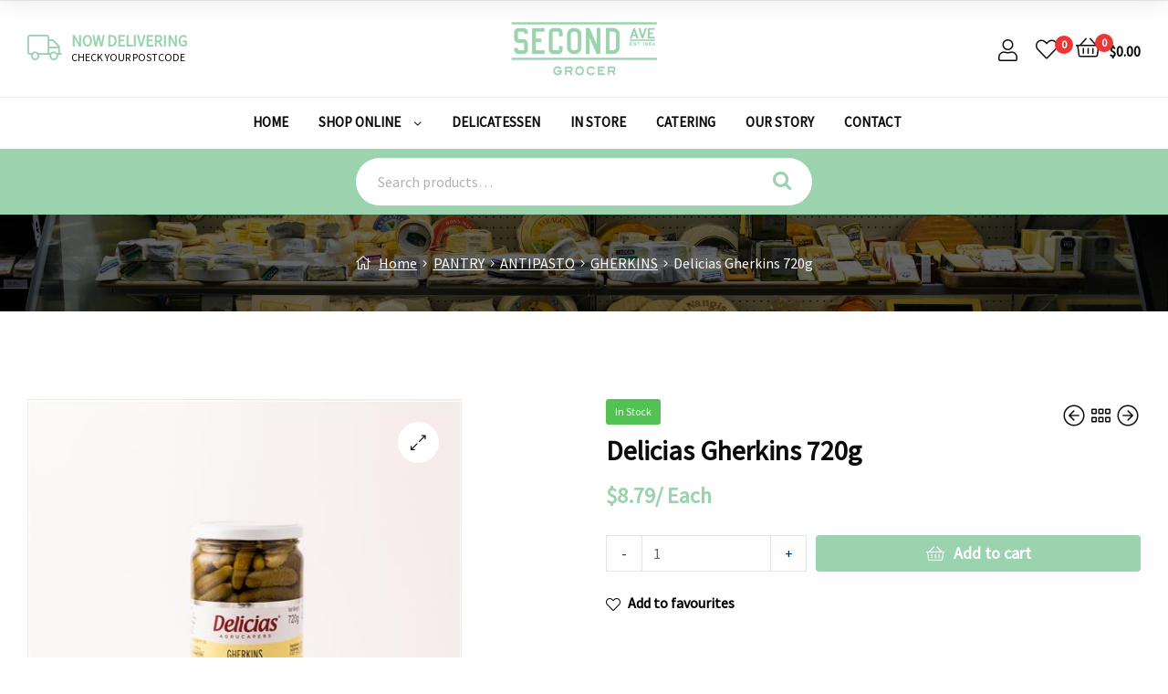

--- FILE ---
content_type: text/html; charset=UTF-8
request_url: https://secondavegrocer.com.au/product/delicias-gherkins-720g/
body_size: 35352
content:
<!doctype html>
<html lang="en-AU" class="">
<head>
	<meta charset="UTF-8">
	<meta name="viewport" content="width=device-width, initial-scale=1, maximum-scale=2.0">
	<link rel="profile" href="//gmpg.org/xfn/11">
	<link rel="pingback" href="https://secondavegrocer.com.au/xmlrpc.php">
					<script>document.documentElement.className = document.documentElement.className + ' yes-js js_active js'</script>
				<title>Delicias Gherkins 720g &#8211; Second Ave Grocer</title>
<meta name='robots' content='max-image-preview:large' />



<style>



	/*a.cart-contents{display:none !important;}*/



	



	#byconsolewooodt_delivery_type_field{display:none !important;}



	



.loading_image_contanier{background-color: #ececec47;width: 100%;height: 500px;position: absolute;}



.loading_image_contanier img{margin: 0 auto;display: block;margin-top: 15%;}



#byconsolewooodt_delivery_date_alternate_field{display:none;}



.loading_image_contanier_for_widget{background-color: #ececec47;position: absolute;width: 22%;height: 295px;padding: 20px;}



.loading_image_contanier_for_widget img{margin: 0 auto;display: block;margin-top: 50%;width: 20%;}



.byconsole_cart_content1{display:none;}



.byconsole_cart_content2{display:none;}






.ui-timepicker-wrapper{min-width:150px !important; text-align:center !important;}



#byconsolewooodt_delivery_type_field .woocommerce-input-wrapper{clear: both;display: block;}



#byconsolewooodt_odt_show_hide_on_live_site_field{display:none;}



/****** Calender template design changed ******/



.ui-state-default, .ui-widget-content .ui-state-default, .ui-widget-header .ui-state-default{border:none !important; background:none  !important; text-align:center;}



.ui-datepicker .ui-datepicker-header {background: none;border: none;border-radius: 0px;font-size: 12px;margin: 10px 0px;}



.ui-datepicker table{border: none;background-color: 0;color: 0; font-size: 12px !important;}



.ui-state-default, .ui-widget-content .ui-state-default, .ui-widget-header .ui-state-default{color:0 !important; font-size: 12px;padding: 11px;}



.ui-datepicker{background: 0 !important;}



.ui-state-highlight, .ui-widget-content .ui-state-highlight, .ui-widget-header .ui-state-highlight{background-color: 0 !important;}



/* .ui-datepicker .ui-datepicker-prev{top:0px !important; right:0px !important;height: 35px !important;width: 35px !important;}

.ui-datepicker .ui-datepicker-next{top:0px !important; right:0px !important;height: 35px !important;width: 35px !important;}



.ui-datepicker-prev span, .ui-datepicker-next span {

    background-image: none !important;

	    margin-left: -5px !important;

}



.ui-datepicker-prev span.ui-icon {

    width: 12px;

    height: 16px;

    display: block;

    text-indent: 0;

    overflow: hidden;

    background-repeat: no-repeat;

}



.ui-datepicker-prev span:before {

    content: "\f104";

    font-family: FontAwesome;

    position: relative;

	color:0;

	font-size:16px;

}



.ui-datepicker-prev:hover {

    color: #000;

	background-image: none !important;

	cursor:pointer;

}

.ui-datepicker-next span.ui-icon {

    width: 12px;

    height: 16px;

    display: block;

    text-indent: 0;

    overflow: hidden;

    background-repeat: no-repeat;

	text-align: center;

}



.ui-datepicker-next span:before {

    content: "\f105";

    font-family: FontAwesome;

    position: relative;

	color:0;

	font-size:16px;

}



.ui-datepicker-next:hover {

    color: #000;

	background-image: none !important;

	cursor:pointer;

} */



.ui-state-hover{background: none !important;}



.ui-datepicker .ui-datepicker-title{line-height: 30px;color:0;}



#byconsolewooodt_time_slot_delivery_charges_field{display:none;}

.ui-datepicker{z-index: 999999 !important;background-color: #fff !important;}

</style>



<link rel="dns-prefetch" href="//fonts.googleapis.com">
<link rel="dns-prefetch" href="//s.w.org">

<link rel="preload" as="font" type="font/woff2" crossorigin="anonymous" href="https://secondavegrocer.com.au/wp-content/themes/ekommart/assets/fonts/new/Gilroy-Medium.woff2">
<link rel="preload" as="font" type="font/woff2" crossorigin="anonymous" href="https://secondavegrocer.com.au/wp-content/themes/ekommart/assets/fonts/new/Gilroy-Bold.woff2">
<link rel="preload" as="font" type="font/woff2" crossorigin="anonymous" href="https://secondavegrocer.com.au/wp-content/themes/ekommart/assets/fonts/ekommart-icon.woff2">
<script type='application/javascript'>console.log('PixelYourSite Free version 9.3.8.1');</script>
<link rel='dns-prefetch' href='//fonts.googleapis.com' />
<link rel='preconnect' href='https://fonts.gstatic.com' crossorigin />
<link rel="alternate" type="application/rss+xml" title="Second Ave Grocer &raquo; Feed" href="https://secondavegrocer.com.au/feed/" />
<link rel="alternate" type="application/rss+xml" title="Second Ave Grocer &raquo; Comments Feed" href="https://secondavegrocer.com.au/comments/feed/" />
<script type="text/javascript">
window._wpemojiSettings = {"baseUrl":"https:\/\/s.w.org\/images\/core\/emoji\/14.0.0\/72x72\/","ext":".png","svgUrl":"https:\/\/s.w.org\/images\/core\/emoji\/14.0.0\/svg\/","svgExt":".svg","source":{"concatemoji":"https:\/\/secondavegrocer.com.au\/wp-includes\/js\/wp-emoji-release.min.js?ver=6.2.8"}};
/*! This file is auto-generated */
!function(e,a,t){var n,r,o,i=a.createElement("canvas"),p=i.getContext&&i.getContext("2d");function s(e,t){p.clearRect(0,0,i.width,i.height),p.fillText(e,0,0);e=i.toDataURL();return p.clearRect(0,0,i.width,i.height),p.fillText(t,0,0),e===i.toDataURL()}function c(e){var t=a.createElement("script");t.src=e,t.defer=t.type="text/javascript",a.getElementsByTagName("head")[0].appendChild(t)}for(o=Array("flag","emoji"),t.supports={everything:!0,everythingExceptFlag:!0},r=0;r<o.length;r++)t.supports[o[r]]=function(e){if(p&&p.fillText)switch(p.textBaseline="top",p.font="600 32px Arial",e){case"flag":return s("\ud83c\udff3\ufe0f\u200d\u26a7\ufe0f","\ud83c\udff3\ufe0f\u200b\u26a7\ufe0f")?!1:!s("\ud83c\uddfa\ud83c\uddf3","\ud83c\uddfa\u200b\ud83c\uddf3")&&!s("\ud83c\udff4\udb40\udc67\udb40\udc62\udb40\udc65\udb40\udc6e\udb40\udc67\udb40\udc7f","\ud83c\udff4\u200b\udb40\udc67\u200b\udb40\udc62\u200b\udb40\udc65\u200b\udb40\udc6e\u200b\udb40\udc67\u200b\udb40\udc7f");case"emoji":return!s("\ud83e\udef1\ud83c\udffb\u200d\ud83e\udef2\ud83c\udfff","\ud83e\udef1\ud83c\udffb\u200b\ud83e\udef2\ud83c\udfff")}return!1}(o[r]),t.supports.everything=t.supports.everything&&t.supports[o[r]],"flag"!==o[r]&&(t.supports.everythingExceptFlag=t.supports.everythingExceptFlag&&t.supports[o[r]]);t.supports.everythingExceptFlag=t.supports.everythingExceptFlag&&!t.supports.flag,t.DOMReady=!1,t.readyCallback=function(){t.DOMReady=!0},t.supports.everything||(n=function(){t.readyCallback()},a.addEventListener?(a.addEventListener("DOMContentLoaded",n,!1),e.addEventListener("load",n,!1)):(e.attachEvent("onload",n),a.attachEvent("onreadystatechange",function(){"complete"===a.readyState&&t.readyCallback()})),(e=t.source||{}).concatemoji?c(e.concatemoji):e.wpemoji&&e.twemoji&&(c(e.twemoji),c(e.wpemoji)))}(window,document,window._wpemojiSettings);
</script>
<style type="text/css">
img.wp-smiley,
img.emoji {
	display: inline !important;
	border: none !important;
	box-shadow: none !important;
	height: 1em !important;
	width: 1em !important;
	margin: 0 0.07em !important;
	vertical-align: -0.1em !important;
	background: none !important;
	padding: 0 !important;
}
</style>
	<link rel='stylesheet' id='wp-block-library-css' href='https://secondavegrocer.com.au/wp-includes/css/dist/block-library/style.min.css?ver=6.2.8' type='text/css' media='all' />
<style id='wp-block-library-theme-inline-css' type='text/css'>
.wp-block-audio figcaption{color:#555;font-size:13px;text-align:center}.is-dark-theme .wp-block-audio figcaption{color:hsla(0,0%,100%,.65)}.wp-block-audio{margin:0 0 1em}.wp-block-code{border:1px solid #ccc;border-radius:4px;font-family:Menlo,Consolas,monaco,monospace;padding:.8em 1em}.wp-block-embed figcaption{color:#555;font-size:13px;text-align:center}.is-dark-theme .wp-block-embed figcaption{color:hsla(0,0%,100%,.65)}.wp-block-embed{margin:0 0 1em}.blocks-gallery-caption{color:#555;font-size:13px;text-align:center}.is-dark-theme .blocks-gallery-caption{color:hsla(0,0%,100%,.65)}.wp-block-image figcaption{color:#555;font-size:13px;text-align:center}.is-dark-theme .wp-block-image figcaption{color:hsla(0,0%,100%,.65)}.wp-block-image{margin:0 0 1em}.wp-block-pullquote{border-bottom:4px solid;border-top:4px solid;color:currentColor;margin-bottom:1.75em}.wp-block-pullquote cite,.wp-block-pullquote footer,.wp-block-pullquote__citation{color:currentColor;font-size:.8125em;font-style:normal;text-transform:uppercase}.wp-block-quote{border-left:.25em solid;margin:0 0 1.75em;padding-left:1em}.wp-block-quote cite,.wp-block-quote footer{color:currentColor;font-size:.8125em;font-style:normal;position:relative}.wp-block-quote.has-text-align-right{border-left:none;border-right:.25em solid;padding-left:0;padding-right:1em}.wp-block-quote.has-text-align-center{border:none;padding-left:0}.wp-block-quote.is-large,.wp-block-quote.is-style-large,.wp-block-quote.is-style-plain{border:none}.wp-block-search .wp-block-search__label{font-weight:700}.wp-block-search__button{border:1px solid #ccc;padding:.375em .625em}:where(.wp-block-group.has-background){padding:1.25em 2.375em}.wp-block-separator.has-css-opacity{opacity:.4}.wp-block-separator{border:none;border-bottom:2px solid;margin-left:auto;margin-right:auto}.wp-block-separator.has-alpha-channel-opacity{opacity:1}.wp-block-separator:not(.is-style-wide):not(.is-style-dots){width:100px}.wp-block-separator.has-background:not(.is-style-dots){border-bottom:none;height:1px}.wp-block-separator.has-background:not(.is-style-wide):not(.is-style-dots){height:2px}.wp-block-table{margin:0 0 1em}.wp-block-table td,.wp-block-table th{word-break:normal}.wp-block-table figcaption{color:#555;font-size:13px;text-align:center}.is-dark-theme .wp-block-table figcaption{color:hsla(0,0%,100%,.65)}.wp-block-video figcaption{color:#555;font-size:13px;text-align:center}.is-dark-theme .wp-block-video figcaption{color:hsla(0,0%,100%,.65)}.wp-block-video{margin:0 0 1em}.wp-block-template-part.has-background{margin-bottom:0;margin-top:0;padding:1.25em 2.375em}
</style>
<link rel='stylesheet' id='wc-blocks-vendors-style-css' href='https://secondavegrocer.com.au/wp-content/plugins/woocommerce/packages/woocommerce-blocks/build/wc-blocks-vendors-style.css?ver=10.2.3' type='text/css' media='all' />
<link rel='stylesheet' id='wc-blocks-style-css' href='https://secondavegrocer.com.au/wp-content/plugins/woocommerce/packages/woocommerce-blocks/build/wc-blocks-style.css?ver=10.2.3' type='text/css' media='all' />
<link rel='stylesheet' id='jquery-selectBox-css' href='https://secondavegrocer.com.au/wp-content/plugins/yith-woocommerce-wishlist/assets/css/jquery.selectBox.css?ver=1.2.0' type='text/css' media='all' />
<link rel='stylesheet' id='yith-wcwl-font-awesome-css' href='https://secondavegrocer.com.au/wp-content/plugins/yith-woocommerce-wishlist/assets/css/font-awesome.css?ver=4.7.0' type='text/css' media='all' />
<link rel='stylesheet' id='woocommerce_prettyPhoto_css-css' href='//secondavegrocer.com.au/wp-content/plugins/woocommerce/assets/css/prettyPhoto.css?ver=3.1.6' type='text/css' media='all' />
<link rel='stylesheet' id='yith-wcwl-main-css' href='https://secondavegrocer.com.au/wp-content/plugins/yith-woocommerce-wishlist/assets/css/style.css?ver=3.22.0' type='text/css' media='all' />
<style id='yith-wcwl-main-inline-css' type='text/css'>
.yith-wcwl-share li a{color: #FFFFFF;}.yith-wcwl-share li a:hover{color: #FFFFFF;}.yith-wcwl-share a.facebook{background: #39599E; background-color: #39599E;}.yith-wcwl-share a.facebook:hover{background: #595A5A; background-color: #595A5A;}.yith-wcwl-share a.twitter{background: #45AFE2; background-color: #45AFE2;}.yith-wcwl-share a.twitter:hover{background: #595A5A; background-color: #595A5A;}.yith-wcwl-share a.pinterest{background: #AB2E31; background-color: #AB2E31;}.yith-wcwl-share a.pinterest:hover{background: #595A5A; background-color: #595A5A;}.yith-wcwl-share a.email{background: #FBB102; background-color: #FBB102;}.yith-wcwl-share a.email:hover{background: #595A5A; background-color: #595A5A;}.yith-wcwl-share a.whatsapp{background: #00A901; background-color: #00A901;}.yith-wcwl-share a.whatsapp:hover{background: #595A5A; background-color: #595A5A;}
</style>
<link rel='stylesheet' id='ekommart-gutenberg-blocks-css' href='https://secondavegrocer.com.au/wp-content/themes/ekommart/assets/css/base/gutenberg-blocks.css?ver=1.9.0' type='text/css' media='all' />
<link rel='stylesheet' id='classic-theme-styles-css' href='https://secondavegrocer.com.au/wp-includes/css/classic-themes.min.css?ver=6.2.8' type='text/css' media='all' />
<style id='global-styles-inline-css' type='text/css'>
body{--wp--preset--color--black: #000000;--wp--preset--color--cyan-bluish-gray: #abb8c3;--wp--preset--color--white: #ffffff;--wp--preset--color--pale-pink: #f78da7;--wp--preset--color--vivid-red: #cf2e2e;--wp--preset--color--luminous-vivid-orange: #ff6900;--wp--preset--color--luminous-vivid-amber: #fcb900;--wp--preset--color--light-green-cyan: #7bdcb5;--wp--preset--color--vivid-green-cyan: #00d084;--wp--preset--color--pale-cyan-blue: #8ed1fc;--wp--preset--color--vivid-cyan-blue: #0693e3;--wp--preset--color--vivid-purple: #9b51e0;--wp--preset--gradient--vivid-cyan-blue-to-vivid-purple: linear-gradient(135deg,rgba(6,147,227,1) 0%,rgb(155,81,224) 100%);--wp--preset--gradient--light-green-cyan-to-vivid-green-cyan: linear-gradient(135deg,rgb(122,220,180) 0%,rgb(0,208,130) 100%);--wp--preset--gradient--luminous-vivid-amber-to-luminous-vivid-orange: linear-gradient(135deg,rgba(252,185,0,1) 0%,rgba(255,105,0,1) 100%);--wp--preset--gradient--luminous-vivid-orange-to-vivid-red: linear-gradient(135deg,rgba(255,105,0,1) 0%,rgb(207,46,46) 100%);--wp--preset--gradient--very-light-gray-to-cyan-bluish-gray: linear-gradient(135deg,rgb(238,238,238) 0%,rgb(169,184,195) 100%);--wp--preset--gradient--cool-to-warm-spectrum: linear-gradient(135deg,rgb(74,234,220) 0%,rgb(151,120,209) 20%,rgb(207,42,186) 40%,rgb(238,44,130) 60%,rgb(251,105,98) 80%,rgb(254,248,76) 100%);--wp--preset--gradient--blush-light-purple: linear-gradient(135deg,rgb(255,206,236) 0%,rgb(152,150,240) 100%);--wp--preset--gradient--blush-bordeaux: linear-gradient(135deg,rgb(254,205,165) 0%,rgb(254,45,45) 50%,rgb(107,0,62) 100%);--wp--preset--gradient--luminous-dusk: linear-gradient(135deg,rgb(255,203,112) 0%,rgb(199,81,192) 50%,rgb(65,88,208) 100%);--wp--preset--gradient--pale-ocean: linear-gradient(135deg,rgb(255,245,203) 0%,rgb(182,227,212) 50%,rgb(51,167,181) 100%);--wp--preset--gradient--electric-grass: linear-gradient(135deg,rgb(202,248,128) 0%,rgb(113,206,126) 100%);--wp--preset--gradient--midnight: linear-gradient(135deg,rgb(2,3,129) 0%,rgb(40,116,252) 100%);--wp--preset--duotone--dark-grayscale: url('#wp-duotone-dark-grayscale');--wp--preset--duotone--grayscale: url('#wp-duotone-grayscale');--wp--preset--duotone--purple-yellow: url('#wp-duotone-purple-yellow');--wp--preset--duotone--blue-red: url('#wp-duotone-blue-red');--wp--preset--duotone--midnight: url('#wp-duotone-midnight');--wp--preset--duotone--magenta-yellow: url('#wp-duotone-magenta-yellow');--wp--preset--duotone--purple-green: url('#wp-duotone-purple-green');--wp--preset--duotone--blue-orange: url('#wp-duotone-blue-orange');--wp--preset--font-size--small: 14px;--wp--preset--font-size--medium: 23px;--wp--preset--font-size--large: 26px;--wp--preset--font-size--x-large: 42px;--wp--preset--font-size--normal: 16px;--wp--preset--font-size--huge: 37px;--wp--preset--spacing--20: 0.44rem;--wp--preset--spacing--30: 0.67rem;--wp--preset--spacing--40: 1rem;--wp--preset--spacing--50: 1.5rem;--wp--preset--spacing--60: 2.25rem;--wp--preset--spacing--70: 3.38rem;--wp--preset--spacing--80: 5.06rem;--wp--preset--shadow--natural: 6px 6px 9px rgba(0, 0, 0, 0.2);--wp--preset--shadow--deep: 12px 12px 50px rgba(0, 0, 0, 0.4);--wp--preset--shadow--sharp: 6px 6px 0px rgba(0, 0, 0, 0.2);--wp--preset--shadow--outlined: 6px 6px 0px -3px rgba(255, 255, 255, 1), 6px 6px rgba(0, 0, 0, 1);--wp--preset--shadow--crisp: 6px 6px 0px rgba(0, 0, 0, 1);}:where(.is-layout-flex){gap: 0.5em;}body .is-layout-flow > .alignleft{float: left;margin-inline-start: 0;margin-inline-end: 2em;}body .is-layout-flow > .alignright{float: right;margin-inline-start: 2em;margin-inline-end: 0;}body .is-layout-flow > .aligncenter{margin-left: auto !important;margin-right: auto !important;}body .is-layout-constrained > .alignleft{float: left;margin-inline-start: 0;margin-inline-end: 2em;}body .is-layout-constrained > .alignright{float: right;margin-inline-start: 2em;margin-inline-end: 0;}body .is-layout-constrained > .aligncenter{margin-left: auto !important;margin-right: auto !important;}body .is-layout-constrained > :where(:not(.alignleft):not(.alignright):not(.alignfull)){max-width: var(--wp--style--global--content-size);margin-left: auto !important;margin-right: auto !important;}body .is-layout-constrained > .alignwide{max-width: var(--wp--style--global--wide-size);}body .is-layout-flex{display: flex;}body .is-layout-flex{flex-wrap: wrap;align-items: center;}body .is-layout-flex > *{margin: 0;}:where(.wp-block-columns.is-layout-flex){gap: 2em;}.has-black-color{color: var(--wp--preset--color--black) !important;}.has-cyan-bluish-gray-color{color: var(--wp--preset--color--cyan-bluish-gray) !important;}.has-white-color{color: var(--wp--preset--color--white) !important;}.has-pale-pink-color{color: var(--wp--preset--color--pale-pink) !important;}.has-vivid-red-color{color: var(--wp--preset--color--vivid-red) !important;}.has-luminous-vivid-orange-color{color: var(--wp--preset--color--luminous-vivid-orange) !important;}.has-luminous-vivid-amber-color{color: var(--wp--preset--color--luminous-vivid-amber) !important;}.has-light-green-cyan-color{color: var(--wp--preset--color--light-green-cyan) !important;}.has-vivid-green-cyan-color{color: var(--wp--preset--color--vivid-green-cyan) !important;}.has-pale-cyan-blue-color{color: var(--wp--preset--color--pale-cyan-blue) !important;}.has-vivid-cyan-blue-color{color: var(--wp--preset--color--vivid-cyan-blue) !important;}.has-vivid-purple-color{color: var(--wp--preset--color--vivid-purple) !important;}.has-black-background-color{background-color: var(--wp--preset--color--black) !important;}.has-cyan-bluish-gray-background-color{background-color: var(--wp--preset--color--cyan-bluish-gray) !important;}.has-white-background-color{background-color: var(--wp--preset--color--white) !important;}.has-pale-pink-background-color{background-color: var(--wp--preset--color--pale-pink) !important;}.has-vivid-red-background-color{background-color: var(--wp--preset--color--vivid-red) !important;}.has-luminous-vivid-orange-background-color{background-color: var(--wp--preset--color--luminous-vivid-orange) !important;}.has-luminous-vivid-amber-background-color{background-color: var(--wp--preset--color--luminous-vivid-amber) !important;}.has-light-green-cyan-background-color{background-color: var(--wp--preset--color--light-green-cyan) !important;}.has-vivid-green-cyan-background-color{background-color: var(--wp--preset--color--vivid-green-cyan) !important;}.has-pale-cyan-blue-background-color{background-color: var(--wp--preset--color--pale-cyan-blue) !important;}.has-vivid-cyan-blue-background-color{background-color: var(--wp--preset--color--vivid-cyan-blue) !important;}.has-vivid-purple-background-color{background-color: var(--wp--preset--color--vivid-purple) !important;}.has-black-border-color{border-color: var(--wp--preset--color--black) !important;}.has-cyan-bluish-gray-border-color{border-color: var(--wp--preset--color--cyan-bluish-gray) !important;}.has-white-border-color{border-color: var(--wp--preset--color--white) !important;}.has-pale-pink-border-color{border-color: var(--wp--preset--color--pale-pink) !important;}.has-vivid-red-border-color{border-color: var(--wp--preset--color--vivid-red) !important;}.has-luminous-vivid-orange-border-color{border-color: var(--wp--preset--color--luminous-vivid-orange) !important;}.has-luminous-vivid-amber-border-color{border-color: var(--wp--preset--color--luminous-vivid-amber) !important;}.has-light-green-cyan-border-color{border-color: var(--wp--preset--color--light-green-cyan) !important;}.has-vivid-green-cyan-border-color{border-color: var(--wp--preset--color--vivid-green-cyan) !important;}.has-pale-cyan-blue-border-color{border-color: var(--wp--preset--color--pale-cyan-blue) !important;}.has-vivid-cyan-blue-border-color{border-color: var(--wp--preset--color--vivid-cyan-blue) !important;}.has-vivid-purple-border-color{border-color: var(--wp--preset--color--vivid-purple) !important;}.has-vivid-cyan-blue-to-vivid-purple-gradient-background{background: var(--wp--preset--gradient--vivid-cyan-blue-to-vivid-purple) !important;}.has-light-green-cyan-to-vivid-green-cyan-gradient-background{background: var(--wp--preset--gradient--light-green-cyan-to-vivid-green-cyan) !important;}.has-luminous-vivid-amber-to-luminous-vivid-orange-gradient-background{background: var(--wp--preset--gradient--luminous-vivid-amber-to-luminous-vivid-orange) !important;}.has-luminous-vivid-orange-to-vivid-red-gradient-background{background: var(--wp--preset--gradient--luminous-vivid-orange-to-vivid-red) !important;}.has-very-light-gray-to-cyan-bluish-gray-gradient-background{background: var(--wp--preset--gradient--very-light-gray-to-cyan-bluish-gray) !important;}.has-cool-to-warm-spectrum-gradient-background{background: var(--wp--preset--gradient--cool-to-warm-spectrum) !important;}.has-blush-light-purple-gradient-background{background: var(--wp--preset--gradient--blush-light-purple) !important;}.has-blush-bordeaux-gradient-background{background: var(--wp--preset--gradient--blush-bordeaux) !important;}.has-luminous-dusk-gradient-background{background: var(--wp--preset--gradient--luminous-dusk) !important;}.has-pale-ocean-gradient-background{background: var(--wp--preset--gradient--pale-ocean) !important;}.has-electric-grass-gradient-background{background: var(--wp--preset--gradient--electric-grass) !important;}.has-midnight-gradient-background{background: var(--wp--preset--gradient--midnight) !important;}.has-small-font-size{font-size: var(--wp--preset--font-size--small) !important;}.has-medium-font-size{font-size: var(--wp--preset--font-size--medium) !important;}.has-large-font-size{font-size: var(--wp--preset--font-size--large) !important;}.has-x-large-font-size{font-size: var(--wp--preset--font-size--x-large) !important;}
.wp-block-navigation a:where(:not(.wp-element-button)){color: inherit;}
:where(.wp-block-columns.is-layout-flex){gap: 2em;}
.wp-block-pullquote{font-size: 1.5em;line-height: 1.6;}
</style>
<link rel='stylesheet' id='redux-extendify-styles-css' href='https://secondavegrocer.com.au/wp-content/plugins/redux-framework/redux-core/assets/css/extendify-utilities.css?ver=4.4.1' type='text/css' media='all' />
<link rel='stylesheet' id='byconsolewooodt_stylesheet-css' href='https://secondavegrocer.com.au/wp-content/plugins/ByConsoleWooODTExtended/css/style.css?ver=6.2.8' type='text/css' media='all' />
<link rel='stylesheet' id='byconsolewooodt_stylesheet_2-css' href='https://secondavegrocer.com.au/wp-content/plugins/ByConsoleWooODTExtended/css/jquery-ui.min.css?ver=6.2.8' type='text/css' media='all' />
<link rel='stylesheet' id='byconsolewooodt_stylesheet_3-css' href='https://secondavegrocer.com.au/wp-content/plugins/ByConsoleWooODTExtended/css/jquery-ui.theme.min.css?ver=6.2.8' type='text/css' media='all' />
<link rel='stylesheet' id='byconsolewooodt_stylesheet_4-css' href='https://secondavegrocer.com.au/wp-content/plugins/ByConsoleWooODTExtended/css/jquery-ui.structure.min.css?ver=6.2.8' type='text/css' media='all' />
<link rel='stylesheet' id='byconsolewooodt_stylesheet_5-css' href='https://secondavegrocer.com.au/wp-content/plugins/ByConsoleWooODTExtended/css/jquery.timepicker.css?ver=6.2.8' type='text/css' media='all' />
<link rel='stylesheet' id='contact-form-7-css' href='https://secondavegrocer.com.au/wp-content/plugins/contact-form-7/includes/css/styles.css?ver=5.7.7' type='text/css' media='all' />
<link rel='stylesheet' id='wpa-css-css' href='https://secondavegrocer.com.au/wp-content/plugins/honeypot/includes/css/wpa.css?ver=2.1.4' type='text/css' media='all' />
<link rel='stylesheet' id='rs-plugin-settings-css' href='https://secondavegrocer.com.au/wp-content/plugins/revslider/public/assets/css/rs6.css?ver=6.2.2' type='text/css' media='all' />
<style id='rs-plugin-settings-inline-css' type='text/css'>
#rs-demo-id {}
</style>
<link rel='stylesheet' id='photoswipe-css' href='https://secondavegrocer.com.au/wp-content/plugins/woocommerce/assets/css/photoswipe/photoswipe.min.css?ver=7.8.0' type='text/css' media='all' />
<link rel='stylesheet' id='photoswipe-default-skin-css' href='https://secondavegrocer.com.au/wp-content/plugins/woocommerce/assets/css/photoswipe/default-skin/default-skin.min.css?ver=7.8.0' type='text/css' media='all' />
<style id='woocommerce-inline-inline-css' type='text/css'>
.woocommerce form .form-row .required { visibility: visible; }
</style>
<link rel='stylesheet' id='woo-variation-swatches-css' href='https://secondavegrocer.com.au/wp-content/plugins/woo-variation-swatches/assets/css/frontend.min.css?ver=1687473984' type='text/css' media='all' />
<style id='woo-variation-swatches-inline-css' type='text/css'>
:root {
--wvs-tick:url("data:image/svg+xml;utf8,%3Csvg filter='drop-shadow(0px 0px 2px rgb(0 0 0 / .8))' xmlns='http://www.w3.org/2000/svg'  viewBox='0 0 30 30'%3E%3Cpath fill='none' stroke='%23ffffff' stroke-linecap='round' stroke-linejoin='round' stroke-width='4' d='M4 16L11 23 27 7'/%3E%3C/svg%3E");

--wvs-cross:url("data:image/svg+xml;utf8,%3Csvg filter='drop-shadow(0px 0px 5px rgb(255 255 255 / .6))' xmlns='http://www.w3.org/2000/svg' width='72px' height='72px' viewBox='0 0 24 24'%3E%3Cpath fill='none' stroke='%23ff0000' stroke-linecap='round' stroke-width='0.6' d='M5 5L19 19M19 5L5 19'/%3E%3C/svg%3E");
--wvs-single-product-item-width:30px;
--wvs-single-product-item-height:30px;
--wvs-single-product-item-font-size:16px}
</style>
<link rel='stylesheet' id='jquery-colorbox-css' href='https://secondavegrocer.com.au/wp-content/plugins/yith-woocommerce-compare/assets/css/colorbox.css?ver=1.4.21' type='text/css' media='all' />
<link rel='stylesheet' id='ekommart-style-css' href='https://secondavegrocer.com.au/wp-content/themes/ekommart/style.css?ver=1.9.0' type='text/css' media='all' />
<link rel='stylesheet' id='elementor-frontend-legacy-css' href='https://secondavegrocer.com.au/wp-content/plugins/elementor/assets/css/frontend-legacy.min.css?ver=3.14.0' type='text/css' media='all' />
<link rel='stylesheet' id='elementor-frontend-css' href='https://secondavegrocer.com.au/wp-content/plugins/elementor/assets/css/frontend.min.css?ver=3.14.0' type='text/css' media='all' />
<link rel='stylesheet' id='elementor-post-69-css' href='https://secondavegrocer.com.au/wp-content/uploads/elementor/css/post-69.css?ver=1762573514' type='text/css' media='all' />
<link rel='stylesheet' id='ekommart-elementor-css' href='https://secondavegrocer.com.au/wp-content/themes/ekommart/assets/css/base/elementor.css?ver=1.9.0' type='text/css' media='all' />
<link rel='stylesheet' id='ekommart-woocommerce-style-css' href='https://secondavegrocer.com.au/wp-content/themes/ekommart/assets/css/woocommerce/woocommerce.css?ver=1.9.0' type='text/css' media='all' />
<link rel='stylesheet' id='tooltipster-css' href='https://secondavegrocer.com.au/wp-content/themes/ekommart/assets/css/libs/tooltipster.bundle.min.css?ver=1.9.0' type='text/css' media='all' />
<link rel='stylesheet' id='ekommart-child-style-css' href='https://secondavegrocer.com.au/wp-content/themes/secondavegrocer/style.css?ver=1.9.0' type='text/css' media='all' />
<link rel='stylesheet' id='woopq-frontend-css' href='https://secondavegrocer.com.au/wp-content/plugins/wpc-product-quantity-premium/assets/css/frontend.css?ver=3.1.8' type='text/css' media='all' />
<link rel="preload" as="style" href="https://fonts.googleapis.com/css?family=Source%20Sans%20Pro&#038;display=swap&#038;ver=1687473614" /><link rel="stylesheet" href="https://fonts.googleapis.com/css?family=Source%20Sans%20Pro&#038;display=swap&#038;ver=1687473614" media="print" onload="this.media='all'"><noscript><link rel="stylesheet" href="https://fonts.googleapis.com/css?family=Source%20Sans%20Pro&#038;display=swap&#038;ver=1687473614" /></noscript><link rel='stylesheet' id='ekommart-inline-css-css' href='https://secondavegrocer.com.au/wp-content/uploads/ekommart/css/ekommart-inline.css' type='text/css' media='all' />
<link rel='stylesheet' id='elementor-icons-shared-0-css' href='https://secondavegrocer.com.au/wp-content/plugins/elementor/assets/lib/font-awesome/css/fontawesome.min.css?ver=5.15.3' type='text/css' media='all' />
<link rel='stylesheet' id='elementor-icons-fa-brands-css' href='https://secondavegrocer.com.au/wp-content/plugins/elementor/assets/lib/font-awesome/css/brands.min.css?ver=5.15.3' type='text/css' media='all' />
<script type='text/javascript' src='https://secondavegrocer.com.au/wp-includes/js/jquery/jquery.min.js?ver=3.6.4' id='jquery-core-js'></script>
<script type='text/javascript' src='https://secondavegrocer.com.au/wp-includes/js/jquery/jquery-migrate.min.js?ver=3.4.0' id='jquery-migrate-js'></script>
<script type='text/javascript' src='https://secondavegrocer.com.au/wp-content/plugins/revslider/public/assets/js/rbtools.min.js?ver=6.0' id='tp-tools-js'></script>
<script type='text/javascript' src='https://secondavegrocer.com.au/wp-content/plugins/revslider/public/assets/js/rs6.min.js?ver=6.2.2' id='revmin-js'></script>
<script type='text/javascript' src='https://secondavegrocer.com.au/wp-content/themes/secondavegrocer/secondave.js?ver=6.2.8' id='secondave-script-js'></script>
<script type='text/javascript' src='https://secondavegrocer.com.au/wp-content/plugins/granular-controls-for-elementor/assets/js/jarallax.js?ver=1.0.5' id='granule-parallax-js-js'></script>
<script type='text/javascript' src='https://secondavegrocer.com.au/wp-content/plugins/pixelyoursite/dist/scripts/jquery.bind-first-0.2.3.min.js?ver=6.2.8' id='jquery-bind-first-js'></script>
<script type='text/javascript' src='https://secondavegrocer.com.au/wp-content/plugins/pixelyoursite/dist/scripts/js.cookie-2.1.3.min.js?ver=2.1.3' id='js-cookie-pys-js'></script>
<script type='text/javascript' id='pys-js-extra'>
/* <![CDATA[ */
var pysOptions = {"staticEvents":{"facebook":{"init_event":[{"delay":0,"type":"static","name":"PageView","pixelIds":["887005198327856"],"eventID":"9eede35a-1cc7-466d-8fef-955a39b9d93f","params":{"page_title":"Delicias Gherkins 720g","post_type":"product","post_id":504,"plugin":"PixelYourSite","user_role":"guest","event_url":"secondavegrocer.com.au\/product\/delicias-gherkins-720g\/"},"e_id":"init_event","ids":[],"hasTimeWindow":false,"timeWindow":0,"woo_order":"","edd_order":""}],"woo_view_content":[{"delay":0,"type":"static","name":"ViewContent","pixelIds":["887005198327856"],"eventID":"e8debdfe-dc42-4b11-b742-7c27f413fe9a","params":{"content_ids":["504"],"content_type":"product","tags":"ONLINE PRODUCTS","content_name":"Delicias Gherkins 720g","category_name":"GHERKINS","contents":[{"id":"504","quantity":1}],"product_price":8.79,"page_title":"Delicias Gherkins 720g","post_type":"product","post_id":504,"plugin":"PixelYourSite","user_role":"guest","event_url":"secondavegrocer.com.au\/product\/delicias-gherkins-720g\/"},"e_id":"woo_view_content","ids":[],"hasTimeWindow":false,"timeWindow":0,"woo_order":"","edd_order":""}]}},"dynamicEvents":[],"triggerEvents":[],"triggerEventTypes":[],"facebook":{"pixelIds":["887005198327856"],"advancedMatching":[],"removeMetadata":false,"contentParams":{"post_type":"product","post_id":504,"content_name":"Delicias Gherkins 720g","categories":"GHERKINS","tags":"ONLINE PRODUCTS"},"commentEventEnabled":true,"wooVariableAsSimple":false,"downloadEnabled":true,"formEventEnabled":true,"ajaxForServerEvent":true,"serverApiEnabled":false,"wooCRSendFromServer":false},"debug":"","siteUrl":"https:\/\/secondavegrocer.com.au","ajaxUrl":"https:\/\/secondavegrocer.com.au\/wp-admin\/admin-ajax.php","ajax_event":"3252732329","enable_remove_download_url_param":"1","cookie_duration":"7","last_visit_duration":"60","enable_success_send_form":"","gdpr":{"ajax_enabled":false,"all_disabled_by_api":false,"facebook_disabled_by_api":false,"analytics_disabled_by_api":false,"google_ads_disabled_by_api":false,"pinterest_disabled_by_api":false,"bing_disabled_by_api":false,"facebook_prior_consent_enabled":true,"analytics_prior_consent_enabled":true,"google_ads_prior_consent_enabled":null,"pinterest_prior_consent_enabled":true,"bing_prior_consent_enabled":true,"cookiebot_integration_enabled":false,"cookiebot_facebook_consent_category":"marketing","cookiebot_analytics_consent_category":"statistics","cookiebot_google_ads_consent_category":null,"cookiebot_pinterest_consent_category":"marketing","cookiebot_bing_consent_category":"marketing","consent_magic_integration_enabled":false,"real_cookie_banner_integration_enabled":false,"cookie_notice_integration_enabled":false,"cookie_law_info_integration_enabled":false},"woo":{"enabled":true,"enabled_save_data_to_orders":true,"addToCartOnButtonEnabled":true,"addToCartOnButtonValueEnabled":true,"addToCartOnButtonValueOption":"price","singleProductId":504,"removeFromCartSelector":"form.woocommerce-cart-form .remove","addToCartCatchMethod":"add_cart_hook","is_order_received_page":false,"containOrderId":false},"edd":{"enabled":false}};
/* ]]> */
</script>
<script type='text/javascript' src='https://secondavegrocer.com.au/wp-content/plugins/pixelyoursite/dist/scripts/public.js?ver=9.3.8.1' id='pys-js'></script>
<link rel="https://api.w.org/" href="https://secondavegrocer.com.au/wp-json/" /><link rel="alternate" type="application/json" href="https://secondavegrocer.com.au/wp-json/wp/v2/product/504" /><link rel="EditURI" type="application/rsd+xml" title="RSD" href="https://secondavegrocer.com.au/xmlrpc.php?rsd" />
<link rel="wlwmanifest" type="application/wlwmanifest+xml" href="https://secondavegrocer.com.au/wp-includes/wlwmanifest.xml" />
<meta name="generator" content="WordPress 6.2.8" />
<meta name="generator" content="WooCommerce 7.8.0" />
<link rel="canonical" href="https://secondavegrocer.com.au/product/delicias-gherkins-720g/" />
<link rel='shortlink' href='https://secondavegrocer.com.au/?p=504' />
<link rel="alternate" type="application/json+oembed" href="https://secondavegrocer.com.au/wp-json/oembed/1.0/embed?url=https%3A%2F%2Fsecondavegrocer.com.au%2Fproduct%2Fdelicias-gherkins-720g%2F" />
<link rel="alternate" type="text/xml+oembed" href="https://secondavegrocer.com.au/wp-json/oembed/1.0/embed?url=https%3A%2F%2Fsecondavegrocer.com.au%2Fproduct%2Fdelicias-gherkins-720g%2F&#038;format=xml" />
<meta name="generator" content="Redux 4.4.1" />	<noscript><style>.woocommerce-product-gallery{ opacity: 1 !important; }</style></noscript>
	<meta name="generator" content="Elementor 3.14.0; features: a11y_improvements, additional_custom_breakpoints; settings: css_print_method-external, google_font-enabled, font_display-auto">
<meta name="generator" content="Powered by Slider Revolution 6.2.2 - responsive, Mobile-Friendly Slider Plugin for WordPress with comfortable drag and drop interface." />
<link rel="icon" href="https://secondavegrocer.com.au/wp-content/uploads/2020/07/Website_Icon_300_512x512-100x100.png" sizes="32x32" />
<link rel="icon" href="https://secondavegrocer.com.au/wp-content/uploads/2020/07/Website_Icon_300_512x512.png" sizes="192x192" />
<link rel="apple-touch-icon" href="https://secondavegrocer.com.au/wp-content/uploads/2020/07/Website_Icon_300_512x512.png" />
<meta name="msapplication-TileImage" content="https://secondavegrocer.com.au/wp-content/uploads/2020/07/Website_Icon_300_512x512.png" />
<script type="text/javascript">function setREVStartSize(e){			
			try {								
				var pw = document.getElementById(e.c).parentNode.offsetWidth,
					newh;
				pw = pw===0 || isNaN(pw) ? window.innerWidth : pw;
				e.tabw = e.tabw===undefined ? 0 : parseInt(e.tabw);
				e.thumbw = e.thumbw===undefined ? 0 : parseInt(e.thumbw);
				e.tabh = e.tabh===undefined ? 0 : parseInt(e.tabh);
				e.thumbh = e.thumbh===undefined ? 0 : parseInt(e.thumbh);
				e.tabhide = e.tabhide===undefined ? 0 : parseInt(e.tabhide);
				e.thumbhide = e.thumbhide===undefined ? 0 : parseInt(e.thumbhide);
				e.mh = e.mh===undefined || e.mh=="" || e.mh==="auto" ? 0 : parseInt(e.mh,0);		
				if(e.layout==="fullscreen" || e.l==="fullscreen") 						
					newh = Math.max(e.mh,window.innerHeight);				
				else{					
					e.gw = Array.isArray(e.gw) ? e.gw : [e.gw];
					for (var i in e.rl) if (e.gw[i]===undefined || e.gw[i]===0) e.gw[i] = e.gw[i-1];					
					e.gh = e.el===undefined || e.el==="" || (Array.isArray(e.el) && e.el.length==0)? e.gh : e.el;
					e.gh = Array.isArray(e.gh) ? e.gh : [e.gh];
					for (var i in e.rl) if (e.gh[i]===undefined || e.gh[i]===0) e.gh[i] = e.gh[i-1];
										
					var nl = new Array(e.rl.length),
						ix = 0,						
						sl;					
					e.tabw = e.tabhide>=pw ? 0 : e.tabw;
					e.thumbw = e.thumbhide>=pw ? 0 : e.thumbw;
					e.tabh = e.tabhide>=pw ? 0 : e.tabh;
					e.thumbh = e.thumbhide>=pw ? 0 : e.thumbh;					
					for (var i in e.rl) nl[i] = e.rl[i]<window.innerWidth ? 0 : e.rl[i];
					sl = nl[0];									
					for (var i in nl) if (sl>nl[i] && nl[i]>0) { sl = nl[i]; ix=i;}															
					var m = pw>(e.gw[ix]+e.tabw+e.thumbw) ? 1 : (pw-(e.tabw+e.thumbw)) / (e.gw[ix]);					

					newh =  (e.type==="carousel" && e.justify==="true" ? e.gh[ix] : (e.gh[ix] * m)) + (e.tabh + e.thumbh);
				}			
				
				if(window.rs_init_css===undefined) window.rs_init_css = document.head.appendChild(document.createElement("style"));					
				document.getElementById(e.c).height = newh;
				window.rs_init_css.innerHTML += "#"+e.c+"_wrapper { height: "+newh+"px }";				
			} catch(e){
				console.log("Failure at Presize of Slider:" + e)
			}					   
		  };</script>
		<style type="text/css" id="wp-custom-css">
			div#byconsolewooodt_checkout_field {
    position: relative;
    z-index: 10;
}

#primary {
    position: relative;
}

#content {position: relative;z-index: 50;}

input#byconsolewooodt_delivery_date {}

.ekommart-product-pagination .product-item .price, ul.products li.product .price, ul.products .wc-block-grid__product .price, .wc-block-grid__products li.product .price, .wc-block-grid__products .wc-block-grid__product .price, .single-product div.product form.cart table.group_table .woocommerce-Price-amount, .single-product div.product p.price, .single-product div.product .single_variation .price, .ekommart-sticky-add-to-cart__content-price, .single-product-countdown .deal-sold-count span, .product_list_widget .product-content .amount, .widget_shopping_cart .mini_cart_item .quantity .amount, .widget_price_filter .price_slider_amount .price_label span, .ekommart_widget_layered_nav ul.woocommerce-widget-layered-nav-list li .ekommart-button-type:hover, .ekommart_widget_layered_nav ul.woocommerce-widget-layered-nav-list li.chosen .ekommart-button-type, .cart_totals .order-total .amount, ul#shipping_method input[type="radio"]:first-child:checked + label::after, #order_review .woocommerce-checkout-review-order-table .order-total .amount, #payment .payment_methods li.woocommerce-PaymentMethod > input[type="radio"]:first-child:checked + label::before, #payment .payment_methods li.wc_payment_method > input[type="radio"]:first-child:checked + label::before, .woocommerce-order .woocommerce-table--order-details tfoot tr:last-child .amount, #yith-quick-view-modal.open p.price, .hentry .entry-content .woocommerce-MyAccount-navigation ul li.woocommerce-MyAccount-navigation-link.is-active a, .product-list .price, .ekommart-contact .contact_icon , .main-navigation ul li.menu-item.current-menu-parent > a, .main-navigation ul li.menu-item.current-menu-item > a {color:#9bd3ae!important}		</style>
		<style id="ekommart_options-dynamic-css" title="dynamic-css" class="redux-options-output">body, button, input, textarea{font-family:"Source Sans Pro";line-height:22px;font-weight:normal;font-style:normal;font-size:16px;font-display:swap;}.mobile-navigation ul li a, .mobile-navigation .dropdown-toggle, body .ekommart-mobile-nav .ekommart-social ul li a:before, .mobile-nav-close{color:#0c0c0c;}.ekommart-breadcrumb{background-position:center center;background-image:url('https://secondavegrocer.com.au/wp-content/uploads/2020/07/190612SNG-225_2048x2048.jpg');background-size:cover;}</style>


<style>



.byconsolewooodt_page_loader {



    position: fixed;



    left: 0px;



    top: 0px;



    width: 100%;



    height: 100%;



    z-index: 9999;



    background: url('https://secondavegrocer.com.au/wp-content/plugins/ByConsoleWooODTExtended/images/Preloader_8.gif') 50% 50% no-repeat rgb(249,249,249);



    opacity: .8;



}



</style>



<script type="text/javascript">



jQuery(window).load(function() {



    jQuery(".byconsolewooodt_page_loader").fadeOut("slow");



});



jQuery(document).ready(function(){



	//jQuery("#byconsolewooodt_delivery_date_alternate").css("display","none");	



});



</script>



</head>
<body class="product-template-default single single-product postid-504 wp-embed-responsive theme-ekommart woocommerce woocommerce-page woocommerce-no-js woo-variation-swatches wvs-behavior-blur wvs-theme-secondavegrocer wvs-show-label wvs-tooltip chrome has-post-thumbnail ekommart-layout-wide blog-style-4 woocommerce-active product-style-4 ekommart-full-width-content single-product-1 ekommart-footer-builder elementor-default elementor-kit-45">
<svg xmlns="http://www.w3.org/2000/svg" viewBox="0 0 0 0" width="0" height="0" focusable="false" role="none" style="visibility: hidden; position: absolute; left: -9999px; overflow: hidden;" ><defs><filter id="wp-duotone-dark-grayscale"><feColorMatrix color-interpolation-filters="sRGB" type="matrix" values=" .299 .587 .114 0 0 .299 .587 .114 0 0 .299 .587 .114 0 0 .299 .587 .114 0 0 " /><feComponentTransfer color-interpolation-filters="sRGB" ><feFuncR type="table" tableValues="0 0.49803921568627" /><feFuncG type="table" tableValues="0 0.49803921568627" /><feFuncB type="table" tableValues="0 0.49803921568627" /><feFuncA type="table" tableValues="1 1" /></feComponentTransfer><feComposite in2="SourceGraphic" operator="in" /></filter></defs></svg><svg xmlns="http://www.w3.org/2000/svg" viewBox="0 0 0 0" width="0" height="0" focusable="false" role="none" style="visibility: hidden; position: absolute; left: -9999px; overflow: hidden;" ><defs><filter id="wp-duotone-grayscale"><feColorMatrix color-interpolation-filters="sRGB" type="matrix" values=" .299 .587 .114 0 0 .299 .587 .114 0 0 .299 .587 .114 0 0 .299 .587 .114 0 0 " /><feComponentTransfer color-interpolation-filters="sRGB" ><feFuncR type="table" tableValues="0 1" /><feFuncG type="table" tableValues="0 1" /><feFuncB type="table" tableValues="0 1" /><feFuncA type="table" tableValues="1 1" /></feComponentTransfer><feComposite in2="SourceGraphic" operator="in" /></filter></defs></svg><svg xmlns="http://www.w3.org/2000/svg" viewBox="0 0 0 0" width="0" height="0" focusable="false" role="none" style="visibility: hidden; position: absolute; left: -9999px; overflow: hidden;" ><defs><filter id="wp-duotone-purple-yellow"><feColorMatrix color-interpolation-filters="sRGB" type="matrix" values=" .299 .587 .114 0 0 .299 .587 .114 0 0 .299 .587 .114 0 0 .299 .587 .114 0 0 " /><feComponentTransfer color-interpolation-filters="sRGB" ><feFuncR type="table" tableValues="0.54901960784314 0.98823529411765" /><feFuncG type="table" tableValues="0 1" /><feFuncB type="table" tableValues="0.71764705882353 0.25490196078431" /><feFuncA type="table" tableValues="1 1" /></feComponentTransfer><feComposite in2="SourceGraphic" operator="in" /></filter></defs></svg><svg xmlns="http://www.w3.org/2000/svg" viewBox="0 0 0 0" width="0" height="0" focusable="false" role="none" style="visibility: hidden; position: absolute; left: -9999px; overflow: hidden;" ><defs><filter id="wp-duotone-blue-red"><feColorMatrix color-interpolation-filters="sRGB" type="matrix" values=" .299 .587 .114 0 0 .299 .587 .114 0 0 .299 .587 .114 0 0 .299 .587 .114 0 0 " /><feComponentTransfer color-interpolation-filters="sRGB" ><feFuncR type="table" tableValues="0 1" /><feFuncG type="table" tableValues="0 0.27843137254902" /><feFuncB type="table" tableValues="0.5921568627451 0.27843137254902" /><feFuncA type="table" tableValues="1 1" /></feComponentTransfer><feComposite in2="SourceGraphic" operator="in" /></filter></defs></svg><svg xmlns="http://www.w3.org/2000/svg" viewBox="0 0 0 0" width="0" height="0" focusable="false" role="none" style="visibility: hidden; position: absolute; left: -9999px; overflow: hidden;" ><defs><filter id="wp-duotone-midnight"><feColorMatrix color-interpolation-filters="sRGB" type="matrix" values=" .299 .587 .114 0 0 .299 .587 .114 0 0 .299 .587 .114 0 0 .299 .587 .114 0 0 " /><feComponentTransfer color-interpolation-filters="sRGB" ><feFuncR type="table" tableValues="0 0" /><feFuncG type="table" tableValues="0 0.64705882352941" /><feFuncB type="table" tableValues="0 1" /><feFuncA type="table" tableValues="1 1" /></feComponentTransfer><feComposite in2="SourceGraphic" operator="in" /></filter></defs></svg><svg xmlns="http://www.w3.org/2000/svg" viewBox="0 0 0 0" width="0" height="0" focusable="false" role="none" style="visibility: hidden; position: absolute; left: -9999px; overflow: hidden;" ><defs><filter id="wp-duotone-magenta-yellow"><feColorMatrix color-interpolation-filters="sRGB" type="matrix" values=" .299 .587 .114 0 0 .299 .587 .114 0 0 .299 .587 .114 0 0 .299 .587 .114 0 0 " /><feComponentTransfer color-interpolation-filters="sRGB" ><feFuncR type="table" tableValues="0.78039215686275 1" /><feFuncG type="table" tableValues="0 0.94901960784314" /><feFuncB type="table" tableValues="0.35294117647059 0.47058823529412" /><feFuncA type="table" tableValues="1 1" /></feComponentTransfer><feComposite in2="SourceGraphic" operator="in" /></filter></defs></svg><svg xmlns="http://www.w3.org/2000/svg" viewBox="0 0 0 0" width="0" height="0" focusable="false" role="none" style="visibility: hidden; position: absolute; left: -9999px; overflow: hidden;" ><defs><filter id="wp-duotone-purple-green"><feColorMatrix color-interpolation-filters="sRGB" type="matrix" values=" .299 .587 .114 0 0 .299 .587 .114 0 0 .299 .587 .114 0 0 .299 .587 .114 0 0 " /><feComponentTransfer color-interpolation-filters="sRGB" ><feFuncR type="table" tableValues="0.65098039215686 0.40392156862745" /><feFuncG type="table" tableValues="0 1" /><feFuncB type="table" tableValues="0.44705882352941 0.4" /><feFuncA type="table" tableValues="1 1" /></feComponentTransfer><feComposite in2="SourceGraphic" operator="in" /></filter></defs></svg><svg xmlns="http://www.w3.org/2000/svg" viewBox="0 0 0 0" width="0" height="0" focusable="false" role="none" style="visibility: hidden; position: absolute; left: -9999px; overflow: hidden;" ><defs><filter id="wp-duotone-blue-orange"><feColorMatrix color-interpolation-filters="sRGB" type="matrix" values=" .299 .587 .114 0 0 .299 .587 .114 0 0 .299 .587 .114 0 0 .299 .587 .114 0 0 " /><feComponentTransfer color-interpolation-filters="sRGB" ><feFuncR type="table" tableValues="0.098039215686275 1" /><feFuncG type="table" tableValues="0 0.66274509803922" /><feFuncB type="table" tableValues="0.84705882352941 0.41960784313725" /><feFuncA type="table" tableValues="1 1" /></feComponentTransfer><feComposite in2="SourceGraphic" operator="in" /></filter></defs></svg>
<div id="page" class="hfeed site">
	    <div class="header-sticky hide-scroll-down">
        <div class="col-full">
            <div class="header-group-layout">
				        <div class="site-branding">
            <a href="https://secondavegrocer.com.au/" class="custom-logo-link" rel="home"><img src="https://secondavegrocer.com.au/wp-content/uploads/2020/07/sag-logo.png" class="logo-light" alt="Logo"/><img src="https://demo2wpopal.b-cdn.net/ekommart/wp-content/uploads/2020/01/logo-dark.svg" class="logo-dark" alt="Logo"/></a>        </div>
                <nav class="main-navigation" role="navigation" aria-label="Primary Navigation">
            <div class="primary-navigation"><ul id="menu-main-menu" class="menu"><li id="menu-item-48" class="menu-item menu-item-type-post_type menu-item-object-page menu-item-home menu-item-48"><a href="https://secondavegrocer.com.au/"><span class="menu-title">Home</span></a></li>
<li id="menu-item-47" class="menu-item menu-item-type-post_type menu-item-object-page menu-item-has-children current_page_parent menu-item-47 has-mega-menu"><a href="https://secondavegrocer.com.au/shop/"><span class="menu-title">Shop Online</span></a><span class='icon-down-megamenu'></span><ul  class="sub-menu mega-menu custom-subwidth" style="width:600px"><li class="mega-menu-item">		<div data-elementor-type="page" data-elementor-id="137" class="elementor elementor-137">
						<div class="elementor-inner">
				<div class="elementor-section-wrap">
									<section class="elementor-section elementor-top-section elementor-element elementor-element-15565c1 elementor-section-boxed elementor-section-height-default elementor-section-height-default" data-id="15565c1" data-element_type="section">
						<div class="elementor-container elementor-column-gap-default">
							<div class="elementor-row">
					<div class="elementor-column elementor-col-100 elementor-top-column elementor-element elementor-element-a7c8d65" data-id="a7c8d65" data-element_type="column">
			<div class="elementor-column-wrap elementor-element-populated">
							<div class="elementor-widget-wrap">
						<section class="elementor-section elementor-inner-section elementor-element elementor-element-2112632 elementor-section-boxed elementor-section-height-default elementor-section-height-default" data-id="2112632" data-element_type="section">
						<div class="elementor-container elementor-column-gap-default">
							<div class="elementor-row">
					<div class="elementor-column elementor-col-50 elementor-inner-column elementor-element elementor-element-5a3cd1b" data-id="5a3cd1b" data-element_type="column">
			<div class="elementor-column-wrap elementor-element-populated">
							<div class="elementor-widget-wrap">
						<div class="elementor-element elementor-element-0763d75 elementor-widget elementor-widget-wp-widget-nav_menu" data-id="0763d75" data-element_type="widget" data-widget_type="wp-widget-nav_menu.default">
				<div class="elementor-widget-container">
			<div class="menu-shop-column-1-container"><ul id="menu-shop-column-1" class="menu"><li id="menu-item-3244" class="menu-item menu-item-type-custom menu-item-object-custom menu-item-3244"><a href="/product-category/bread-bakery/">Bread &#038; Bakery</a></li>
<li id="menu-item-3245" class="menu-item menu-item-type-custom menu-item-object-custom menu-item-3245"><a href="/product-category/catering/">Catering</a></li>
<li id="menu-item-3246" class="menu-item menu-item-type-custom menu-item-object-custom menu-item-3246"><a href="/product-category/convenience-ready-to-eat-meals/">Convenience &#038; Ready to Eat Meals</a></li>
<li id="menu-item-3247" class="menu-item menu-item-type-custom menu-item-object-custom menu-item-3247"><a href="/product-category/dairy/">Dairy</a></li>
<li id="menu-item-3248" class="menu-item menu-item-type-custom menu-item-object-custom menu-item-3248"><a href="/product-category/deli-butcher/">Deli &#038; Butcher</a></li>
<li id="menu-item-3249" class="menu-item menu-item-type-custom menu-item-object-custom menu-item-3249"><a href="/product-category/drinks479/">Drinks</a></li>
</ul></div>		</div>
				</div>
						</div>
					</div>
		</div>
				<div class="elementor-column elementor-col-50 elementor-inner-column elementor-element elementor-element-1df42f3" data-id="1df42f3" data-element_type="column">
			<div class="elementor-column-wrap elementor-element-populated">
							<div class="elementor-widget-wrap">
						<div class="elementor-element elementor-element-f2a5b16 elementor-widget elementor-widget-wp-widget-nav_menu" data-id="f2a5b16" data-element_type="widget" data-widget_type="wp-widget-nav_menu.default">
				<div class="elementor-widget-container">
			<div class="menu-shop-column-2-container"><ul id="menu-shop-column-2" class="menu"><li id="menu-item-3250" class="menu-item menu-item-type-custom menu-item-object-custom menu-item-3250"><a href="/product-category/frozen/">Frozen</a></li>
<li id="menu-item-3251" class="menu-item menu-item-type-custom menu-item-object-custom menu-item-3251"><a href="/product-category/fruit325/">Fruit</a></li>
<li id="menu-item-3252" class="menu-item menu-item-type-custom menu-item-object-custom menu-item-3252"><a href="/product-category/health-and-beauty/">Heath and Beauty</a></li>
<li id="menu-item-3253" class="menu-item menu-item-type-custom menu-item-object-custom menu-item-3253"><a href="/product-category/household/">Household</a></li>
<li id="menu-item-3254" class="menu-item menu-item-type-custom menu-item-object-custom menu-item-3254"><a href="/product-category/pantry/">Pantry</a></li>
<li id="menu-item-3255" class="menu-item menu-item-type-custom menu-item-object-custom menu-item-3255"><a href="/product-category/vegetables268">Vegetables</a></li>
</ul></div>		</div>
				</div>
						</div>
					</div>
		</div>
								</div>
					</div>
		</section>
						</div>
					</div>
		</div>
								</div>
					</div>
		</section>
									</div>
			</div>
					</div>
		</li></ul></li>
<li id="menu-item-126" class="menu-item menu-item-type-post_type menu-item-object-page menu-item-126"><a href="https://secondavegrocer.com.au/delicatessen/"><span class="menu-title">Delicatessen</span></a></li>
<li id="menu-item-125" class="menu-item menu-item-type-post_type menu-item-object-page menu-item-125"><a href="https://secondavegrocer.com.au/in-store/"><span class="menu-title">In Store</span></a></li>
<li id="menu-item-131" class="menu-item menu-item-type-post_type menu-item-object-page menu-item-131"><a href="https://secondavegrocer.com.au/catering/"><span class="menu-title">Catering</span></a></li>
<li id="menu-item-127" class="menu-item menu-item-type-post_type menu-item-object-page menu-item-127"><a href="https://secondavegrocer.com.au/our-legacy/"><span class="menu-title">Our Story</span></a></li>
<li id="menu-item-124" class="menu-item menu-item-type-post_type menu-item-object-page menu-item-124"><a href="https://secondavegrocer.com.au/contact-us/"><span class="menu-title">Contact</span></a></li>
</ul></div>        </nav>
                        <div class="header-group-action desktop-hide-down">
					        <div class="site-header-search">
            <a href="#" class="button-search-popup"><i class="ekommart-icon-search"></i></a>
        </div>
                <div class="site-header-account">
            <a href="https://secondavegrocer.com.au/my-account/"><i class="ekommart-icon-user"></i></a>
            <div class="account-dropdown">

            </div>
        </div>
                    <div class="site-header-wishlist">
                <a class="header-wishlist" href="https://secondavegrocer.com.au/wishlist/">
                    <i class="ekommart-icon-heart"></i>
                    <span class="count">0</span>
                </a>
            </div>
                        <div class="site-header-cart menu">
                        <a class="cart-contents" href="https://secondavegrocer.com.au/cart/" title="View your shopping cart">
                        <span class="count">0</span>
            <span class="woocommerce-Price-amount amount"><span class="woocommerce-Price-currencySymbol">&#036;</span>0.00</span>        </a>
                                    </div>
                            </div>
				                    <div class="site-header-cart header-cart-mobile">
						        <a class="cart-contents" href="https://secondavegrocer.com.au/cart/" title="View your shopping cart">
                        <span class="count">0</span>
            <span class="woocommerce-Price-amount amount"><span class="woocommerce-Price-currencySymbol">&#036;</span>0.00</span>        </a>
                            </div>
					            <a href="#" class="menu-mobile-nav-button">
                <span class="toggle-text screen-reader-text">Menu</span>
                <i class="ekommart-icon-bars"></i>
            </a>
            
            </div>
        </div>
    </div>
	<header id="masthead" class="site-header header-7" role="banner" style="">
	<div class="header-container">
		<div class="container header-top desktop-hide-down">
			<div class="row header-top-inner">
				<div class="column-6 column-tablet-8 d-flex align-items-center">
					        <div class="site-welcome">
                    </div>
        				</div>
				<div class="column-6 column-tablet-4 text-right align-items-center">
					        <div class="ekommart-social">
            <ul>
                                    <li><a href="https://www.facebook.com/"></a></li>
                                        <li><a href="http://twitter.com/"></a></li>
                                        <li><a href="http://instagram.com/"></a></li>
                                        <li><a href="http://pinterest.com/"></a></li>
                                        <li><a href="http://youtube.com/"></a></li>
                    
            </ul>
        </div>
        				</div>
			</div>
		</div>
		<div class="header-divider tablet-hide-down"></div>
		<div class="container header-main">
		    <div class="row align-items-center">
                <div class="column-12 header-left column-desktop-4 desktop-hide-down">
                    <div class="ekommart-contact">
    <div class="contact_inner">
        <div class="contact_icon">
            <i class="ekommart-icon-truck" aria-hidden="true"></i>
        </div>
        <a href="/delivery" class="contact_content">
            <span class="sub-title">Now delivering</span>
            <span class="title">Check your postcode</span>
        </a>
    </div>
</div>                </div>
                <div class="column-12 header-center column-desktop-4 d-flex align-items-center">
                            <div class="site-branding">
            <a href="https://secondavegrocer.com.au/" class="custom-logo-link" rel="home"><img src="https://secondavegrocer.com.au/wp-content/uploads/2020/07/sag-logo.png" class="logo-light" alt="Logo"/><img src="https://demo2wpopal.b-cdn.net/ekommart/wp-content/uploads/2020/01/logo-dark.svg" class="logo-dark" alt="Logo"/></a>        </div>
                                <div class="site-header-cart header-cart-mobile">
		                            <a class="cart-contents" href="https://secondavegrocer.com.au/cart/" title="View your shopping cart">
                        <span class="count">0</span>
            <span class="woocommerce-Price-amount amount"><span class="woocommerce-Price-currencySymbol">&#036;</span>0.00</span>        </a>
                                </div>
	                                                    <a href="#" class="menu-mobile-nav-button">
                <span class="toggle-text screen-reader-text">Menu</span>
                <i class="ekommart-icon-bars"></i>
            </a>
                            </div>
                <div class="column-desktop-4 header-right tablet-hide-down desktop-hide-down">
                    <div class="header-group-action">
                                <div class="site-header-search">
            <a href="#" class="button-search-popup"><i class="ekommart-icon-search"></i></a>
        </div>
                <div class="site-header-account">
            <a href="https://secondavegrocer.com.au/my-account/"><i class="ekommart-icon-user"></i></a>
            <div class="account-dropdown">

            </div>
        </div>
                    <div class="site-header-wishlist">
                <a class="header-wishlist" href="https://secondavegrocer.com.au/wishlist/">
                    <i class="ekommart-icon-heart"></i>
                    <span class="count">0</span>
                </a>
            </div>
                        <div class="site-header-cart menu">
                        <a class="cart-contents" href="https://secondavegrocer.com.au/cart/" title="View your shopping cart">
                        <span class="count">0</span>
            <span class="woocommerce-Price-amount amount"><span class="woocommerce-Price-currencySymbol">&#036;</span>0.00</span>        </a>
                                    </div>
                                </div>
                </div>
			</div>
		</div>
		<div class="header-divider desktop-hide-down"></div>
		<div class="container header-navigation desktop-hide-down">
			        <nav class="main-navigation" role="navigation" aria-label="Primary Navigation">
            <div class="primary-navigation"><ul id="menu-main-menu-1" class="menu"><li class="menu-item menu-item-type-post_type menu-item-object-page menu-item-home menu-item-48"><a href="https://secondavegrocer.com.au/"><span class="menu-title">Home</span></a></li>
<li class="menu-item menu-item-type-post_type menu-item-object-page menu-item-has-children current_page_parent menu-item-47 has-mega-menu"><a href="https://secondavegrocer.com.au/shop/"><span class="menu-title">Shop Online</span></a><span class='icon-down-megamenu'></span><ul  class="sub-menu mega-menu custom-subwidth" style="width:600px"><li class="mega-menu-item">		<div data-elementor-type="page" data-elementor-id="137" class="elementor elementor-137">
						<div class="elementor-inner">
				<div class="elementor-section-wrap">
									<section class="elementor-section elementor-top-section elementor-element elementor-element-15565c1 elementor-section-boxed elementor-section-height-default elementor-section-height-default" data-id="15565c1" data-element_type="section">
						<div class="elementor-container elementor-column-gap-default">
							<div class="elementor-row">
					<div class="elementor-column elementor-col-100 elementor-top-column elementor-element elementor-element-a7c8d65" data-id="a7c8d65" data-element_type="column">
			<div class="elementor-column-wrap elementor-element-populated">
							<div class="elementor-widget-wrap">
						<section class="elementor-section elementor-inner-section elementor-element elementor-element-2112632 elementor-section-boxed elementor-section-height-default elementor-section-height-default" data-id="2112632" data-element_type="section">
						<div class="elementor-container elementor-column-gap-default">
							<div class="elementor-row">
					<div class="elementor-column elementor-col-50 elementor-inner-column elementor-element elementor-element-5a3cd1b" data-id="5a3cd1b" data-element_type="column">
			<div class="elementor-column-wrap elementor-element-populated">
							<div class="elementor-widget-wrap">
						<div class="elementor-element elementor-element-0763d75 elementor-widget elementor-widget-wp-widget-nav_menu" data-id="0763d75" data-element_type="widget" data-widget_type="wp-widget-nav_menu.default">
				<div class="elementor-widget-container">
			<div class="menu-shop-column-1-container"><ul id="menu-shop-column-3" class="menu"><li class="menu-item menu-item-type-custom menu-item-object-custom menu-item-3244"><a href="/product-category/bread-bakery/">Bread &#038; Bakery</a></li>
<li class="menu-item menu-item-type-custom menu-item-object-custom menu-item-3245"><a href="/product-category/catering/">Catering</a></li>
<li class="menu-item menu-item-type-custom menu-item-object-custom menu-item-3246"><a href="/product-category/convenience-ready-to-eat-meals/">Convenience &#038; Ready to Eat Meals</a></li>
<li class="menu-item menu-item-type-custom menu-item-object-custom menu-item-3247"><a href="/product-category/dairy/">Dairy</a></li>
<li class="menu-item menu-item-type-custom menu-item-object-custom menu-item-3248"><a href="/product-category/deli-butcher/">Deli &#038; Butcher</a></li>
<li class="menu-item menu-item-type-custom menu-item-object-custom menu-item-3249"><a href="/product-category/drinks479/">Drinks</a></li>
</ul></div>		</div>
				</div>
						</div>
					</div>
		</div>
				<div class="elementor-column elementor-col-50 elementor-inner-column elementor-element elementor-element-1df42f3" data-id="1df42f3" data-element_type="column">
			<div class="elementor-column-wrap elementor-element-populated">
							<div class="elementor-widget-wrap">
						<div class="elementor-element elementor-element-f2a5b16 elementor-widget elementor-widget-wp-widget-nav_menu" data-id="f2a5b16" data-element_type="widget" data-widget_type="wp-widget-nav_menu.default">
				<div class="elementor-widget-container">
			<div class="menu-shop-column-2-container"><ul id="menu-shop-column-4" class="menu"><li class="menu-item menu-item-type-custom menu-item-object-custom menu-item-3250"><a href="/product-category/frozen/">Frozen</a></li>
<li class="menu-item menu-item-type-custom menu-item-object-custom menu-item-3251"><a href="/product-category/fruit325/">Fruit</a></li>
<li class="menu-item menu-item-type-custom menu-item-object-custom menu-item-3252"><a href="/product-category/health-and-beauty/">Heath and Beauty</a></li>
<li class="menu-item menu-item-type-custom menu-item-object-custom menu-item-3253"><a href="/product-category/household/">Household</a></li>
<li class="menu-item menu-item-type-custom menu-item-object-custom menu-item-3254"><a href="/product-category/pantry/">Pantry</a></li>
<li class="menu-item menu-item-type-custom menu-item-object-custom menu-item-3255"><a href="/product-category/vegetables268">Vegetables</a></li>
</ul></div>		</div>
				</div>
						</div>
					</div>
		</div>
								</div>
					</div>
		</section>
						</div>
					</div>
		</div>
								</div>
					</div>
		</section>
									</div>
			</div>
					</div>
		</li></ul></li>
<li class="menu-item menu-item-type-post_type menu-item-object-page menu-item-126"><a href="https://secondavegrocer.com.au/delicatessen/"><span class="menu-title">Delicatessen</span></a></li>
<li class="menu-item menu-item-type-post_type menu-item-object-page menu-item-125"><a href="https://secondavegrocer.com.au/in-store/"><span class="menu-title">In Store</span></a></li>
<li class="menu-item menu-item-type-post_type menu-item-object-page menu-item-131"><a href="https://secondavegrocer.com.au/catering/"><span class="menu-title">Catering</span></a></li>
<li class="menu-item menu-item-type-post_type menu-item-object-page menu-item-127"><a href="https://secondavegrocer.com.au/our-legacy/"><span class="menu-title">Our Story</span></a></li>
<li class="menu-item menu-item-type-post_type menu-item-object-page menu-item-124"><a href="https://secondavegrocer.com.au/contact-us/"><span class="menu-title">Contact</span></a></li>
</ul></div>        </nav>
        		</div>
	</div>
</header><!-- #masthead -->
<div id="mainsearchbar">
                            <div class="site-search">
                <div class="widget woocommerce widget_product_search">            <div class="ajax-search-result" style="display:none;">
            </div>
            <form role="search" method="get" class="woocommerce-product-search" action="https://secondavegrocer.com.au/">
	<label class="screen-reader-text" for="woocommerce-product-search-field-0">Search for:</label>
	<input type="search" id="woocommerce-product-search-field-0" class="search-field" placeholder="Search products&hellip;" autocomplete="off" value="" name="s" />
	<button type="submit" value="Search">Search</button>
	<input type="hidden" name="post_type" value="product" />
</form>
</div>            </div>
            </div><div class="ekommart-breadcrumb">
	<div class="col-full">
		<h1 class="breadcrumb-heading">
			<span class='screen-reader-text'>Delicias Gherkins 720g </span>Blog Detail		</h1>
		<nav class="woocommerce-breadcrumb"><a href="https://secondavegrocer.com.au">Home</a><span class="breadcrumb-separator"> / </span><a href="https://secondavegrocer.com.au/product-category/pantry/">PANTRY</a><span class="breadcrumb-separator"> / </span><a href="https://secondavegrocer.com.au/product-category/pantry/antipasto502/">ANTIPASTO</a><span class="breadcrumb-separator"> / </span><a href="https://secondavegrocer.com.au/product-category/pantry/antipasto502/gherkins/">GHERKINS</a><span class="breadcrumb-separator"> / </span>Delicias Gherkins 720g</nav>	</div>
</div>


	<div id="content" class="site-content" tabindex="-1">
		<div class="col-full">

<div class="woocommerce"></div>
	<div id="primary" class="content-area">
    <main id="main" class="site-main" role="main">
					
			<div class="woocommerce-notices-wrapper"></div><div id="product-504" class="product type-product post-504 status-publish first instock product_cat-gherkins product_tag-360 has-post-thumbnail taxable shipping-taxable purchasable product-type-simple">

	<div class="woocommerce-product-gallery woocommerce-product-gallery--with-images woocommerce-product-gallery--columns-4 images woocommerce-product-gallery-horizontal" data-columns="4" style="opacity: 0; transition: opacity .25s ease-in-out;">
	<div class="woocommerce-product-gallery__wrapper">
		<div data-thumb="https://secondavegrocer.com.au/wp-content/uploads/2020/08/22_SecondAve_Milkbar18-100x100.jpg" data-thumb-alt="" class="woocommerce-product-gallery__image"><a href="https://secondavegrocer.com.au/wp-content/uploads/2020/08/22_SecondAve_Milkbar18.jpg"><img width="500" height="500" src="https://secondavegrocer.com.au/wp-content/uploads/2020/08/22_SecondAve_Milkbar18.jpg" class="wp-post-image" alt="Delicias Gherkins 720g" decoding="async" loading="lazy" title="Delicias Gherkins 720g" data-caption="" data-src="https://secondavegrocer.com.au/wp-content/uploads/2020/08/22_SecondAve_Milkbar18.jpg" data-large_image="https://secondavegrocer.com.au/wp-content/uploads/2020/08/22_SecondAve_Milkbar18.jpg" data-large_image_width="500" data-large_image_height="500" srcset="https://secondavegrocer.com.au/wp-content/uploads/2020/08/22_SecondAve_Milkbar18.jpg 500w, https://secondavegrocer.com.au/wp-content/uploads/2020/08/22_SecondAve_Milkbar18-450x450.jpg 450w, https://secondavegrocer.com.au/wp-content/uploads/2020/08/22_SecondAve_Milkbar18-100x100.jpg 100w, https://secondavegrocer.com.au/wp-content/uploads/2020/08/22_SecondAve_Milkbar18-300x300.jpg 300w, https://secondavegrocer.com.au/wp-content/uploads/2020/08/22_SecondAve_Milkbar18-150x150.jpg 150w, https://secondavegrocer.com.au/wp-content/uploads/2020/08/22_SecondAve_Milkbar18-400x400.jpg 400w" sizes="(max-width: 500px) 100vw, 500px" /></a></div>	</div>
</div>

	<div class="summary entry-summary">
		        <div class="ekommart-product-pagination-wrap">
            <nav class="ekommart-product-pagination" aria-label="More products">
                                    <a href="https://secondavegrocer.com.au/product/zuccato-gherkins-in-wine-vinegar-330g/" rel="prev">
                        <i class="ekommart-icon-arrow-circle-left"></i>
                        <div class="product-item">
                            <img width="450" height="450" src="https://secondavegrocer.com.au/wp-content/uploads/2020/08/6_SecondAve_Milkbar2-450x450.jpg" class="attachment-woocommerce_thumbnail size-woocommerce_thumbnail" alt="Delicias Gherkins 720g" loading="lazy" title="Delicias Gherkins 720g" />                            <div class="ekommart-product-pagination-content">
                                <span class="ekommart-product-pagination__title">Zuccato Gherkins in Wine Vinegar 330g</span>
                                                                    <span class="price"><span class="woocommerce-Price-amount amount"><bdi><span class="woocommerce-Price-currencySymbol">&#36;</span>4.95</bdi></span><span class="unit"> / Each</span></span>
                                                            </div>
                        </div>
                    </a>
                                <a href="https://secondavegrocer.com.au/shop/"><i class="ekommart-icon-grip-horizontal shop-tooltip" title="Back to shop"></i></a>
                                    <a href="https://secondavegrocer.com.au/product/zuccato-gherkins-in-wine-vinegar-330g/" rel="next">
                        <i class="ekommart-icon-arrow-circle-right"></i>
                        <div class="product-item">
                            <img width="450" height="450" src="https://secondavegrocer.com.au/wp-content/uploads/2020/08/6_SecondAve_Milkbar2-450x450.jpg" class="attachment-woocommerce_thumbnail size-woocommerce_thumbnail" alt="Delicias Gherkins 720g" loading="lazy" title="Delicias Gherkins 720g" />                            <div class="ekommart-product-pagination-content">
                                <span class="ekommart-product-pagination__title">Zuccato Gherkins in Wine Vinegar 330g</span>
                                                                    <span class="price"><span class="woocommerce-Price-amount amount"><bdi><span class="woocommerce-Price-currencySymbol">&#36;</span>4.95</bdi></span><span class="unit"> / Each</span></span>
                                                            </div>
                        </div>
                    </a>
                            </nav><!-- .ekommart-product-pagination -->
        </div>
        <span class="inventory_status">In Stock</span><h2 class="product_title entry-title">Delicias Gherkins 720g</h2><p class="price"><span class="woocommerce-Price-amount amount"><bdi><span class="woocommerce-Price-currencySymbol">&#36;</span>8.79</bdi></span><span class="unit"> / Each</span></p>

	
	<form class="cart" action="https://secondavegrocer.com.au/product/delicias-gherkins-720g/" method="post" enctype='multipart/form-data'>
		
			<div class="quantity woopq-quantity woopq-quantity-default woopq-type-default woopq-quantity-plus-minus" data-min="1" data-max="" data-step="1" data-value="1" data-default="1">
				<label class="screen-reader-text" for="quantity_696fba73c6be6">
			Delicias Gherkins 720g quantity		</label>
		<div class="woopq-quantity-input"><div class="woopq-quantity-input-minus">-</div>			<input type="number"  size="4" id="quantity_696fba73c6be6" class="input-text qty text" step="1" min="1" max="" name="quantity" value="1" title="Qty" placeholder="" inputmode=""/>
			<div class="woopq-quantity-input-plus">+</div></div><!-- /woopq-quantity-input -->			</div>
	
		<button type="submit" name="add-to-cart" value="504" class="single_add_to_cart_button button alt">Add to cart</button>

		
        <script type="application/javascript" style="display:none">
            /* <![CDATA[ */
            window.pysWooProductData = window.pysWooProductData || [];
                        window.pysWooProductData[504] = {"facebook":{"delay":0,"type":"static","name":"AddToCart","pixelIds":["887005198327856"],"eventID":"09e6e99c-445d-42db-bd1c-081e207abc1f","params":{"content_type":"product","content_ids":["504"],"contents":[{"id":"504","quantity":1}],"tags":"ONLINE PRODUCTS","content_name":"Delicias Gherkins 720g","category_name":"GHERKINS","value":8.79,"currency":"AUD"},"e_id":"woo_add_to_cart_on_button_click","ids":[],"hasTimeWindow":false,"timeWindow":0,"woo_order":"","edd_order":""}};
                        /* ]]> */
        </script>

        	</form>

	

<div
	class="yith-wcwl-add-to-wishlist add-to-wishlist-504  wishlist-fragment on-first-load"
	data-fragment-ref="504"
	data-fragment-options="{&quot;base_url&quot;:&quot;&quot;,&quot;in_default_wishlist&quot;:false,&quot;is_single&quot;:true,&quot;show_exists&quot;:false,&quot;product_id&quot;:504,&quot;parent_product_id&quot;:504,&quot;product_type&quot;:&quot;simple&quot;,&quot;show_view&quot;:true,&quot;browse_wishlist_text&quot;:&quot;Browse favourites&quot;,&quot;already_in_wishslist_text&quot;:&quot;The product is already in your favourites!&quot;,&quot;product_added_text&quot;:&quot;Product added!&quot;,&quot;heading_icon&quot;:&quot;fa-heart-o&quot;,&quot;available_multi_wishlist&quot;:false,&quot;disable_wishlist&quot;:false,&quot;show_count&quot;:false,&quot;ajax_loading&quot;:false,&quot;loop_position&quot;:&quot;after_add_to_cart&quot;,&quot;item&quot;:&quot;add_to_wishlist&quot;}"
>
			
			<!-- ADD TO WISHLIST -->
			
<div class="yith-wcwl-add-button">
		<a
		href="?add_to_wishlist=504&#038;_wpnonce=988afff3db"
		class="add_to_wishlist single_add_to_wishlist"
		data-product-id="504"
		data-product-type="simple"
		data-original-product-id="504"
		data-title="Add to favourites"
		rel="nofollow"
	>
		<i class="yith-wcwl-icon fa fa-heart-o"></i>		<span>Add to favourites</span>
	</a>
</div>

			<!-- COUNT TEXT -->
			
			</div>
<a href="https://secondavegrocer.com.au?action=yith-woocompare-add-product&id=504" class="compare button" data-product_id="504" rel="nofollow">Compare</a><div class="product_meta">

	
	
		<span class="sku_wrapper">SKU: <span class="sku">A - AGGHER</span></span>

	
	<span class="posted_in">Category: <a href="https://secondavegrocer.com.au/product-category/pantry/antipasto502/gherkins/" rel="tag">GHERKINS</a></span>
	<span class="tagged_as">Tag: <a href="https://secondavegrocer.com.au/product-tag/46/" rel="tag">ONLINE PRODUCTS</a></span>
	
</div>
    <div class="ekommart-social-share">
		<span class="social-share-header"><span class="social-share-title">Share:</span></span>		            <a class="social-facebook"
               href="http://www.facebook.com/sharer.php?u=https://secondavegrocer.com.au/product/delicias-gherkins-720g/&display=page"
               target="_blank" title="Share on facebook">
                <i class="ekommart-icon-facebook"></i>
                <span>Facebook</span>
            </a>
		
		            <a class="social-twitter"
               href="http://twitter.com/home?status=Delicias Gherkins 720g https://secondavegrocer.com.au/product/delicias-gherkins-720g/" target="_blank"
               title="Share on Twitter">
                <i class="ekommart-icon-twitter"></i>
                <span>Twitter</span>
            </a>
		
		            <a class="social-linkedin"
               href="http://linkedin.com/shareArticle?mini=true&amp;url=https://secondavegrocer.com.au/product/delicias-gherkins-720g/&amp;title=Delicias Gherkins 720g"
               target="_blank" title="Share on LinkedIn">
                <i class="ekommart-icon-linkedin"></i>
                <span>Linkedin</span>
            </a>
		
		            <a class="social-google" href="https://plus.google.com/share?url=https://secondavegrocer.com.au/product/delicias-gherkins-720g/" onclick="javascript:window.open(this.href,'', 'menubar=no,toolbar=no,resizable=yes,scrollbars=yes,height=600,width=600');return false;" target="_blank"
               title="Share on Google plus">
                <i class="ekommart-icon-google-plus"></i>
                <span>Google+</span>
            </a>
		
		            <a class="social-pinterest"
               href="http://pinterest.com/pin/create/button/?url=https%3A%2F%2Fsecondavegrocer.com.au%2Fproduct%2Fdelicias-gherkins-720g%2F&amp;description=Delicias+Gherkins+720g&amp;; ?>"
               target="_blank" title="Share on Pinterest">
                <i class="ekommart-icon-pinterest-p"></i>
                <span>Pinterest</span>
            </a>
		
		            <a class="social-envelope" href="mailto:?subject=Delicias Gherkins 720g&amp;body=https://secondavegrocer.com.au/product/delicias-gherkins-720g/"
               title="Email to a Friend">
                <i class="ekommart-icon-envelope"></i>
                <span>Email</span>
            </a>
		
					<a class="social-instagram"
			   href="https://www.instagram.com/?url=https%3A%2F%2Fsecondavegrocer.com.au%2Fproduct%2Fdelicias-gherkins-720g%2F&amp;description=Delicias+Gherkins+720g&amp;; ?>"
			   target="_blank" title="Instagram">
				<i class="ekommart-icon-instagram"></i>
				<span>Instagram</span>
			</a>
		    </div>
	<div class='pos-label-info'></div>
	</div>

	
	<section class="related products">

					<h2>Related products</h2>
				
		
<ul class="products columns-4">



			
					<li class="product type-product post-216 status-publish first instock product_cat-citrus product_tag-360 has-post-thumbnail taxable shipping-taxable purchasable product-type-simple">
	<div class="product-block">        <div class="product-transition"><div class="product-image"><img width="450" height="450" src="https://secondavegrocer.com.au/wp-content/uploads/2020/08/746_SecondAve_MilkbarDay3138-450x450.jpg" class="attachment-shop_catalog size-shop_catalog" alt="Oranges" decoding="async" loading="lazy" srcset="https://secondavegrocer.com.au/wp-content/uploads/2020/08/746_SecondAve_MilkbarDay3138-450x450.jpg 450w, https://secondavegrocer.com.au/wp-content/uploads/2020/08/746_SecondAve_MilkbarDay3138-100x100.jpg 100w, https://secondavegrocer.com.au/wp-content/uploads/2020/08/746_SecondAve_MilkbarDay3138-416x416.jpg 416w, https://secondavegrocer.com.au/wp-content/uploads/2020/08/746_SecondAve_MilkbarDay3138-300x300.jpg 300w, https://secondavegrocer.com.au/wp-content/uploads/2020/08/746_SecondAve_MilkbarDay3138-150x150.jpg 150w, https://secondavegrocer.com.au/wp-content/uploads/2020/08/746_SecondAve_MilkbarDay3138-400x400.jpg 400w, https://secondavegrocer.com.au/wp-content/uploads/2020/08/746_SecondAve_MilkbarDay3138.jpg 500w" sizes="(max-width: 450px) 100vw, 450px" title="Oranges" /></div>        <div class="group-action">
            <div class="shop-action">
                
<div
	class="yith-wcwl-add-to-wishlist add-to-wishlist-216  wishlist-fragment on-first-load"
	data-fragment-ref="216"
	data-fragment-options="{&quot;base_url&quot;:&quot;&quot;,&quot;in_default_wishlist&quot;:false,&quot;is_single&quot;:false,&quot;show_exists&quot;:false,&quot;product_id&quot;:216,&quot;parent_product_id&quot;:216,&quot;product_type&quot;:&quot;simple&quot;,&quot;show_view&quot;:false,&quot;browse_wishlist_text&quot;:&quot;Browse favourites&quot;,&quot;already_in_wishslist_text&quot;:&quot;The product is already in your favourites!&quot;,&quot;product_added_text&quot;:&quot;Product added!&quot;,&quot;heading_icon&quot;:&quot;fa-heart-o&quot;,&quot;available_multi_wishlist&quot;:false,&quot;disable_wishlist&quot;:false,&quot;show_count&quot;:false,&quot;ajax_loading&quot;:false,&quot;loop_position&quot;:&quot;after_add_to_cart&quot;,&quot;item&quot;:&quot;add_to_wishlist&quot;}"
>
			
			<!-- ADD TO WISHLIST -->
			
<div class="yith-wcwl-add-button">
		<a
		href="?add_to_wishlist=216&#038;_wpnonce=988afff3db"
		class="add_to_wishlist single_add_to_wishlist"
		data-product-id="216"
		data-product-type="simple"
		data-original-product-id="216"
		data-title="Add to favourites"
		rel="nofollow"
	>
		<i class="yith-wcwl-icon fa fa-heart-o"></i>		<span>Add to favourites</span>
	</a>
</div>

			<!-- COUNT TEXT -->
			
			</div>
<div class="woocommerce product compare-button"><a href="https://secondavegrocer.com.au?action=yith-woocompare-add-product&id=216" class="compare button" data-product_id="216" rel="nofollow">Compare</a></div><a href="#" class="button yith-wcqv-button" data-product_id="216">Quick View</a>            </div>
        </div>
        <a href="https://secondavegrocer.com.au/product/oranges/" class="woocommerce-LoopProduct-link woocommerce-loop-product__link"></a></div>
        <div class="posted-in"><a href="https://secondavegrocer.com.au/product-category/fruit325/citrus/" rel="tag">CITRUS</a></div><h3 class="woocommerce-loop-product__title"><a href="https://secondavegrocer.com.au/product/oranges/">Oranges</a></h3>
	<span class="price"><span class="woocommerce-Price-amount amount"><bdi><span class="woocommerce-Price-currencySymbol">&#36;</span>0.82</bdi></span><span class="unit"> / Each</span></span>
<a href="?add-to-cart=216" data-quantity="1" class="button product_type_simple add_to_cart_button ajax_add_to_cart" data-product_id="216" data-product_sku="I - 002063" aria-label="Add &ldquo;Oranges&rdquo; to your cart" aria-describedby="" rel="nofollow">Add to cart</a><a href="#" class="button yith-wcqv-button" data-product_id="216">Quick View</a></div></li>

			
					<li class="product type-product post-244 status-publish instock product_cat-sourdough product_tag-705 product_tag-360 has-post-thumbnail taxable shipping-taxable purchasable product-type-simple">
	<div class="product-block">        <div class="product-transition"><div class="product-image"><img width="450" height="450" src="https://secondavegrocer.com.au/wp-content/uploads/2020/08/348_SecondAve_MilkbarDay2-450x450.jpg" class="attachment-shop_catalog size-shop_catalog" alt="Impasto Sourdough Loaf" decoding="async" loading="lazy" srcset="https://secondavegrocer.com.au/wp-content/uploads/2020/08/348_SecondAve_MilkbarDay2-450x450.jpg 450w, https://secondavegrocer.com.au/wp-content/uploads/2020/08/348_SecondAve_MilkbarDay2-100x100.jpg 100w, https://secondavegrocer.com.au/wp-content/uploads/2020/08/348_SecondAve_MilkbarDay2-416x416.jpg 416w, https://secondavegrocer.com.au/wp-content/uploads/2020/08/348_SecondAve_MilkbarDay2-300x300.jpg 300w, https://secondavegrocer.com.au/wp-content/uploads/2020/08/348_SecondAve_MilkbarDay2-150x150.jpg 150w, https://secondavegrocer.com.au/wp-content/uploads/2020/08/348_SecondAve_MilkbarDay2-400x400.jpg 400w, https://secondavegrocer.com.au/wp-content/uploads/2020/08/348_SecondAve_MilkbarDay2.jpg 500w" sizes="(max-width: 450px) 100vw, 450px" title="Impasto Sourdough Loaf" /></div>        <div class="group-action">
            <div class="shop-action">
                
<div
	class="yith-wcwl-add-to-wishlist add-to-wishlist-244  wishlist-fragment on-first-load"
	data-fragment-ref="244"
	data-fragment-options="{&quot;base_url&quot;:&quot;&quot;,&quot;in_default_wishlist&quot;:false,&quot;is_single&quot;:false,&quot;show_exists&quot;:false,&quot;product_id&quot;:244,&quot;parent_product_id&quot;:244,&quot;product_type&quot;:&quot;simple&quot;,&quot;show_view&quot;:false,&quot;browse_wishlist_text&quot;:&quot;Browse favourites&quot;,&quot;already_in_wishslist_text&quot;:&quot;The product is already in your favourites!&quot;,&quot;product_added_text&quot;:&quot;Product added!&quot;,&quot;heading_icon&quot;:&quot;fa-heart-o&quot;,&quot;available_multi_wishlist&quot;:false,&quot;disable_wishlist&quot;:false,&quot;show_count&quot;:false,&quot;ajax_loading&quot;:false,&quot;loop_position&quot;:&quot;after_add_to_cart&quot;,&quot;item&quot;:&quot;add_to_wishlist&quot;}"
>
			
			<!-- ADD TO WISHLIST -->
			
<div class="yith-wcwl-add-button">
		<a
		href="?add_to_wishlist=244&#038;_wpnonce=988afff3db"
		class="add_to_wishlist single_add_to_wishlist"
		data-product-id="244"
		data-product-type="simple"
		data-original-product-id="244"
		data-title="Add to favourites"
		rel="nofollow"
	>
		<i class="yith-wcwl-icon fa fa-heart-o"></i>		<span>Add to favourites</span>
	</a>
</div>

			<!-- COUNT TEXT -->
			
			</div>
<div class="woocommerce product compare-button"><a href="https://secondavegrocer.com.au?action=yith-woocompare-add-product&id=244" class="compare button" data-product_id="244" rel="nofollow">Compare</a></div><a href="#" class="button yith-wcqv-button" data-product_id="244">Quick View</a>            </div>
        </div>
        <a href="https://secondavegrocer.com.au/product/impasto-sourdough-loaf/" class="woocommerce-LoopProduct-link woocommerce-loop-product__link"></a></div>
        <div class="posted-in"><a href="https://secondavegrocer.com.au/product-category/bread-bakery/bread/sourdough/" rel="tag">SOURDOUGH</a></div><h3 class="woocommerce-loop-product__title"><a href="https://secondavegrocer.com.au/product/impasto-sourdough-loaf/">Impasto Sourdough Loaf</a></h3>
	<span class="price"><span class="woocommerce-Price-amount amount"><bdi><span class="woocommerce-Price-currencySymbol">&#36;</span>6.95</bdi></span><span class="unit"> / Each</span></span>
<a href="?add-to-cart=244" data-quantity="1" class="button product_type_simple add_to_cart_button ajax_add_to_cart" data-product_id="244" data-product_sku="K - 002101" aria-label="Add &ldquo;Impasto Sourdough Loaf&rdquo; to your cart" aria-describedby="" rel="nofollow">Add to cart</a><a href="#" class="button yith-wcqv-button" data-product_id="244">Quick View</a></div></li>

			
					<li class="product type-product post-238 status-publish instock product_cat-pastry677 product_tag-704 product_tag-360 has-post-thumbnail taxable shipping-taxable purchasable product-type-simple">
	<div class="product-block">        <div class="product-transition"><div class="product-image"><img width="450" height="450" src="https://secondavegrocer.com.au/wp-content/uploads/2020/08/399_SecondAve_MilkbarDay255-450x450.jpg" class="attachment-shop_catalog size-shop_catalog" alt="Spinach and Cheese Pide" decoding="async" loading="lazy" srcset="https://secondavegrocer.com.au/wp-content/uploads/2020/08/399_SecondAve_MilkbarDay255-450x450.jpg 450w, https://secondavegrocer.com.au/wp-content/uploads/2020/08/399_SecondAve_MilkbarDay255-100x100.jpg 100w, https://secondavegrocer.com.au/wp-content/uploads/2020/08/399_SecondAve_MilkbarDay255-416x416.jpg 416w, https://secondavegrocer.com.au/wp-content/uploads/2020/08/399_SecondAve_MilkbarDay255-300x300.jpg 300w, https://secondavegrocer.com.au/wp-content/uploads/2020/08/399_SecondAve_MilkbarDay255-150x150.jpg 150w, https://secondavegrocer.com.au/wp-content/uploads/2020/08/399_SecondAve_MilkbarDay255-400x400.jpg 400w, https://secondavegrocer.com.au/wp-content/uploads/2020/08/399_SecondAve_MilkbarDay255.jpg 500w" sizes="(max-width: 450px) 100vw, 450px" title="Spinach and Cheese Pide" /></div>        <div class="group-action">
            <div class="shop-action">
                
<div
	class="yith-wcwl-add-to-wishlist add-to-wishlist-238  wishlist-fragment on-first-load"
	data-fragment-ref="238"
	data-fragment-options="{&quot;base_url&quot;:&quot;&quot;,&quot;in_default_wishlist&quot;:false,&quot;is_single&quot;:false,&quot;show_exists&quot;:false,&quot;product_id&quot;:238,&quot;parent_product_id&quot;:238,&quot;product_type&quot;:&quot;simple&quot;,&quot;show_view&quot;:false,&quot;browse_wishlist_text&quot;:&quot;Browse favourites&quot;,&quot;already_in_wishslist_text&quot;:&quot;The product is already in your favourites!&quot;,&quot;product_added_text&quot;:&quot;Product added!&quot;,&quot;heading_icon&quot;:&quot;fa-heart-o&quot;,&quot;available_multi_wishlist&quot;:false,&quot;disable_wishlist&quot;:false,&quot;show_count&quot;:false,&quot;ajax_loading&quot;:false,&quot;loop_position&quot;:&quot;after_add_to_cart&quot;,&quot;item&quot;:&quot;add_to_wishlist&quot;}"
>
			
			<!-- ADD TO WISHLIST -->
			
<div class="yith-wcwl-add-button">
		<a
		href="?add_to_wishlist=238&#038;_wpnonce=988afff3db"
		class="add_to_wishlist single_add_to_wishlist"
		data-product-id="238"
		data-product-type="simple"
		data-original-product-id="238"
		data-title="Add to favourites"
		rel="nofollow"
	>
		<i class="yith-wcwl-icon fa fa-heart-o"></i>		<span>Add to favourites</span>
	</a>
</div>

			<!-- COUNT TEXT -->
			
			</div>
<div class="woocommerce product compare-button"><a href="https://secondavegrocer.com.au?action=yith-woocompare-add-product&id=238" class="compare button" data-product_id="238" rel="nofollow">Compare</a></div><a href="#" class="button yith-wcqv-button" data-product_id="238">Quick View</a>            </div>
        </div>
        <a href="https://secondavegrocer.com.au/product/spinach-and-cheese-pide/" class="woocommerce-LoopProduct-link woocommerce-loop-product__link"></a></div>
        <div class="posted-in"><a href="https://secondavegrocer.com.au/product-category/convenience-ready-to-eat-meals/pastry677/" rel="tag">PASTRY</a></div><h3 class="woocommerce-loop-product__title"><a href="https://secondavegrocer.com.au/product/spinach-and-cheese-pide/">Spinach and Cheese Pide</a></h3>
	<span class="price"><span class="woocommerce-Price-amount amount"><bdi><span class="woocommerce-Price-currencySymbol">&#36;</span>5.00</bdi></span><span class="unit"> / Each</span></span>
<a href="?add-to-cart=238" data-quantity="1" class="button product_type_simple add_to_cart_button ajax_add_to_cart" data-product_id="238" data-product_sku="C - 002107" aria-label="Add &ldquo;Spinach and Cheese Pide&rdquo; to your cart" aria-describedby="" rel="nofollow">Add to cart</a><a href="#" class="button yith-wcqv-button" data-product_id="238">Quick View</a></div></li>

			
					<li class="product type-product post-245 status-publish last instock product_cat-kombucha product_tag-360 has-post-thumbnail taxable shipping-taxable purchasable product-type-simple">
	<div class="product-block">        <div class="product-transition"><div class="product-image"><img width="450" height="450" src="https://secondavegrocer.com.au/wp-content/uploads/2020/08/297_SecondAve_Milkbar301-450x450.jpg" class="attachment-shop_catalog size-shop_catalog" alt="Lo Bros Organic Ginger Beer Kombucha 750ml" decoding="async" loading="lazy" srcset="https://secondavegrocer.com.au/wp-content/uploads/2020/08/297_SecondAve_Milkbar301-450x450.jpg 450w, https://secondavegrocer.com.au/wp-content/uploads/2020/08/297_SecondAve_Milkbar301-100x100.jpg 100w, https://secondavegrocer.com.au/wp-content/uploads/2020/08/297_SecondAve_Milkbar301-416x416.jpg 416w, https://secondavegrocer.com.au/wp-content/uploads/2020/08/297_SecondAve_Milkbar301-300x300.jpg 300w, https://secondavegrocer.com.au/wp-content/uploads/2020/08/297_SecondAve_Milkbar301-150x150.jpg 150w, https://secondavegrocer.com.au/wp-content/uploads/2020/08/297_SecondAve_Milkbar301-400x400.jpg 400w, https://secondavegrocer.com.au/wp-content/uploads/2020/08/297_SecondAve_Milkbar301.jpg 500w" sizes="(max-width: 450px) 100vw, 450px" title="Lo Bros Organic Ginger Beer Kombucha 750ml" /></div>        <div class="group-action">
            <div class="shop-action">
                
<div
	class="yith-wcwl-add-to-wishlist add-to-wishlist-245  wishlist-fragment on-first-load"
	data-fragment-ref="245"
	data-fragment-options="{&quot;base_url&quot;:&quot;&quot;,&quot;in_default_wishlist&quot;:false,&quot;is_single&quot;:false,&quot;show_exists&quot;:false,&quot;product_id&quot;:245,&quot;parent_product_id&quot;:245,&quot;product_type&quot;:&quot;simple&quot;,&quot;show_view&quot;:false,&quot;browse_wishlist_text&quot;:&quot;Browse favourites&quot;,&quot;already_in_wishslist_text&quot;:&quot;The product is already in your favourites!&quot;,&quot;product_added_text&quot;:&quot;Product added!&quot;,&quot;heading_icon&quot;:&quot;fa-heart-o&quot;,&quot;available_multi_wishlist&quot;:false,&quot;disable_wishlist&quot;:false,&quot;show_count&quot;:false,&quot;ajax_loading&quot;:false,&quot;loop_position&quot;:&quot;after_add_to_cart&quot;,&quot;item&quot;:&quot;add_to_wishlist&quot;}"
>
			
			<!-- ADD TO WISHLIST -->
			
<div class="yith-wcwl-add-button">
		<a
		href="?add_to_wishlist=245&#038;_wpnonce=988afff3db"
		class="add_to_wishlist single_add_to_wishlist"
		data-product-id="245"
		data-product-type="simple"
		data-original-product-id="245"
		data-title="Add to favourites"
		rel="nofollow"
	>
		<i class="yith-wcwl-icon fa fa-heart-o"></i>		<span>Add to favourites</span>
	</a>
</div>

			<!-- COUNT TEXT -->
			
			</div>
<div class="woocommerce product compare-button"><a href="https://secondavegrocer.com.au?action=yith-woocompare-add-product&id=245" class="compare button" data-product_id="245" rel="nofollow">Compare</a></div><a href="#" class="button yith-wcqv-button" data-product_id="245">Quick View</a>            </div>
        </div>
        <a href="https://secondavegrocer.com.au/product/lo-bros-organic-ginger-beer-kombucha-750ml/" class="woocommerce-LoopProduct-link woocommerce-loop-product__link"></a></div>
        <div class="posted-in"><a href="https://secondavegrocer.com.au/product-category/drinks479/kombucha/" rel="tag">KOMBUCHA</a></div><h3 class="woocommerce-loop-product__title"><a href="https://secondavegrocer.com.au/product/lo-bros-organic-ginger-beer-kombucha-750ml/">Lo Bros Organic Ginger Beer Kombucha 750ml</a></h3>
	<span class="price"><span class="woocommerce-Price-amount amount"><bdi><span class="woocommerce-Price-currencySymbol">&#36;</span>6.99</bdi></span><span class="unit"> / Each</span></span>
<a href="?add-to-cart=245" data-quantity="1" class="button product_type_simple add_to_cart_button ajax_add_to_cart" data-product_id="245" data-product_sku="I - 002100" aria-label="Add &ldquo;Lo Bros Organic Ginger Beer Kombucha 750ml&rdquo; to your cart" aria-describedby="" rel="nofollow">Add to cart</a><a href="#" class="button yith-wcqv-button" data-product_id="245">Quick View</a></div></li>

			
		</ul>

	</section>
	</div>


		
		</main><!-- #main -->
</div><!-- #primary -->
	

		</div><!-- .col-full -->
	</div><!-- #content -->




	
	<footer id="colophon" class="site-footer" role="contentinfo">
				<div data-elementor-type="page" data-elementor-id="69" class="elementor elementor-69">
						<div class="elementor-inner">
				<div class="elementor-section-wrap">
									<section class="elementor-section elementor-top-section elementor-element elementor-element-f34fd29 elementor-section-boxed elementor-section-height-default elementor-section-height-default" data-id="f34fd29" data-element_type="section">
						<div class="elementor-container elementor-column-gap-no">
							<div class="elementor-row">
					<div class="elementor-column elementor-col-25 elementor-top-column elementor-element elementor-element-16042eac" data-id="16042eac" data-element_type="column">
			<div class="elementor-column-wrap elementor-element-populated">
							<div class="elementor-widget-wrap">
						<div class="elementor-element elementor-element-124d2e0 elementor-widget elementor-widget-heading" data-id="124d2e0" data-element_type="widget" data-widget_type="heading.default">
				<div class="elementor-widget-container">
			<h4 class="elementor-heading-title elementor-size-default">OUR STORE</h4>		</div>
				</div>
				<div class="elementor-element elementor-element-32e232c elementor-widget elementor-widget-text-editor" data-id="32e232c" data-element_type="widget" data-widget_type="text-editor.default">
				<div class="elementor-widget-container">
								<div class="elementor-text-editor elementor-clearfix">
				<p>62-76 Second Avenue <br>Altona North, VIC, 3025</p>
<p>Phone: (03) 9399 1390</p>
<p>Monday &#8211; Thursday: 7am &#8211; 6pm <br>Friday: 7am &#8211; 6pm <br>Saturday: 7am &#8211; 5pm</p>
<p>Sunday: Closed</p>					</div>
						</div>
				</div>
						</div>
					</div>
		</div>
				<div class="elementor-column elementor-col-25 elementor-top-column elementor-element elementor-element-613a2995" data-id="613a2995" data-element_type="column">
			<div class="elementor-column-wrap elementor-element-populated">
							<div class="elementor-widget-wrap">
						<div class="elementor-element elementor-element-54220224 elementor-widget elementor-widget-heading" data-id="54220224" data-element_type="widget" data-widget_type="heading.default">
				<div class="elementor-widget-container">
			<h4 class="elementor-heading-title elementor-size-default">Information</h4>		</div>
				</div>
				<div class="elementor-element elementor-element-c46476b elementor-mobile-align-center elementor-icon-list--layout-traditional elementor-list-item-link-full_width elementor-widget elementor-widget-icon-list" data-id="c46476b" data-element_type="widget" data-widget_type="icon-list.default">
				<div class="elementor-widget-container">
					<ul class="elementor-icon-list-items">
							<li class="elementor-icon-list-item">
											<a href="/terms-and-conditions">

											<span class="elementor-icon-list-text">Terms and Conditions</span>
											</a>
									</li>
								<li class="elementor-icon-list-item">
											<a href="/privacy-policy">

											<span class="elementor-icon-list-text">Privacy Policy</span>
											</a>
									</li>
								<li class="elementor-icon-list-item">
											<a href="/delivery">

											<span class="elementor-icon-list-text">Shipping information</span>
											</a>
									</li>
								<li class="elementor-icon-list-item">
											<a href="/terms-and-conditions">

											<span class="elementor-icon-list-text">Returns and Refunds</span>
											</a>
									</li>
						</ul>
				</div>
				</div>
						</div>
					</div>
		</div>
				<div class="elementor-column elementor-col-25 elementor-top-column elementor-element elementor-element-1300f4b4" data-id="1300f4b4" data-element_type="column">
			<div class="elementor-column-wrap elementor-element-populated">
							<div class="elementor-widget-wrap">
						<div class="elementor-element elementor-element-943ffc7 elementor-widget elementor-widget-heading" data-id="943ffc7" data-element_type="widget" data-widget_type="heading.default">
				<div class="elementor-widget-container">
			<h4 class="elementor-heading-title elementor-size-default">CUSTOMER SERVICE</h4>		</div>
				</div>
				<div class="elementor-element elementor-element-1d489fd6 elementor-mobile-align-center elementor-icon-list--layout-traditional elementor-list-item-link-full_width elementor-widget elementor-widget-icon-list" data-id="1d489fd6" data-element_type="widget" data-widget_type="icon-list.default">
				<div class="elementor-widget-container">
					<ul class="elementor-icon-list-items">
							<li class="elementor-icon-list-item">
											<a href="/my-account">

											<span class="elementor-icon-list-text">My Account</span>
											</a>
									</li>
								<li class="elementor-icon-list-item">
											<a href="/cart">

											<span class="elementor-icon-list-text">View Cart</span>
											</a>
									</li>
						</ul>
				</div>
				</div>
						</div>
					</div>
		</div>
				<div class="elementor-column elementor-col-25 elementor-top-column elementor-element elementor-element-1b79467a" data-id="1b79467a" data-element_type="column">
			<div class="elementor-column-wrap elementor-element-populated">
							<div class="elementor-widget-wrap">
						<div class="elementor-element elementor-element-84b5f02 elementor-widget elementor-widget-heading" data-id="84b5f02" data-element_type="widget" data-widget_type="heading.default">
				<div class="elementor-widget-container">
			<h4 class="elementor-heading-title elementor-size-default">SUBSCRIBE</h4>		</div>
				</div>
				<div class="elementor-element elementor-element-306e360 elementor-widget elementor-widget-html" data-id="306e360" data-element_type="widget" data-widget_type="html.default">
				<div class="elementor-widget-container">
			<!-- Begin Mailchimp Signup Form -->
<link href="//cdn-images.mailchimp.com/embedcode/slim-10_7.css" rel="stylesheet" type="text/css">
<style type="text/css">
	#mc_embed_signup{background:#fff; clear:left; font:14px Helvetica,Arial,sans-serif; padding:0;}
	#mc_embed_signup form {
    padding: 0;
}

#mc_embed_signup {
    background: transparent;
}

#mc_embed_signup .button {
    background: #fff;
    color: #9bd3ae;
}
#mc_embed_signup .button {
    background: #033b68;
    color: #fff;
}
</style>
<div id="mc_embed_signup">
<form action="https://secondavegrocer.us3.list-manage.com/subscribe/post?u=678cd53afc31a0c02a65d24b3&amp;id=0f4a29b593" method="post" id="mc-embedded-subscribe-form" name="mc-embedded-subscribe-form" class="validate" target="_blank" novalidate>
    <div id="mc_embed_signup_scroll">
	
	<input type="email" value="" name="EMAIL" class="email" id="mce-EMAIL" placeholder="email address" required>
    <!-- real people should not fill this in and expect good things - do not remove this or risk form bot signups-->
    <div style="position: absolute; left: -5000px;" aria-hidden="true"><input type="text" name="b_678cd53afc31a0c02a65d24b3_0f4a29b593" tabindex="-1" value=""></div>
    <div class="clear"><input type="submit" value="Subscribe" name="subscribe" id="mc-embedded-subscribe" class="button"></div>
    </div>
</form>
</div>

<!--End mc_embed_signup-->		</div>
				</div>
				<div class="elementor-element elementor-element-04d1e55 elementor-shape-circle e-grid-align-left elementor-grid-0 elementor-widget elementor-widget-social-icons" data-id="04d1e55" data-element_type="widget" data-widget_type="social-icons.default">
				<div class="elementor-widget-container">
					<div class="elementor-social-icons-wrapper elementor-grid">
							<span class="elementor-grid-item">
					<a class="elementor-icon elementor-social-icon elementor-social-icon-facebook elementor-repeater-item-bb15d45" href="https://www.facebook.com/secondavegrocer/" target="_blank">
						<span class="elementor-screen-only">Facebook</span>
						<i class="fab fa-facebook"></i>					</a>
				</span>
							<span class="elementor-grid-item">
					<a class="elementor-icon elementor-social-icon elementor-social-icon-instagram elementor-repeater-item-b16af3d" href="https://www.instagram.com/secondavegrocer/" target="_blank">
						<span class="elementor-screen-only">Instagram</span>
						<i class="fab fa-instagram"></i>					</a>
				</span>
					</div>
				</div>
				</div>
						</div>
					</div>
		</div>
								</div>
					</div>
		</section>
				<section class="elementor-section elementor-top-section elementor-element elementor-element-283d802f elementor-section-boxed elementor-section-height-default elementor-section-height-default" data-id="283d802f" data-element_type="section">
						<div class="elementor-container elementor-column-gap-no">
							<div class="elementor-row">
					<div class="elementor-column elementor-col-100 elementor-top-column elementor-element elementor-element-103c3f9a" data-id="103c3f9a" data-element_type="column">
			<div class="elementor-column-wrap elementor-element-populated">
							<div class="elementor-widget-wrap">
						<div class="elementor-element elementor-element-29e09858 color-primary elementor-widget elementor-widget-text-editor" data-id="29e09858" data-element_type="widget" data-widget_type="text-editor.default">
				<div class="elementor-widget-container">
								<div class="elementor-text-editor elementor-clearfix">
				<p>Copyright © 2020 Second Ave Grocer. ABN 35 650 209 414<br />All prices displayed in AUD</p>					</div>
						</div>
				</div>
						</div>
					</div>
		</div>
								</div>
					</div>
		</section>
									</div>
			</div>
					</div>
		        <div class="ekommart-handheld-footer-bar">
            <ul class="columns-4">
                                    <li class="shop">
                        <a href="https://secondavegrocer.com.au/shop/"><span class="title">Shop</span></a>                    </li>
                                    <li class="my-account">
                        <a href="https://secondavegrocer.com.au/my-account/"><span class="title">My Account</span></a>                    </li>
                                    <li class="search">
                                <a href=""><span class="title">Search</span></a>
        <div class="site-search">
            <div class="widget woocommerce widget_product_search">            <div class="ajax-search-result" style="display:none;">
            </div>
            <form role="search" method="get" class="woocommerce-product-search" action="https://secondavegrocer.com.au/">
	<label class="screen-reader-text" for="woocommerce-product-search-field-1">Search for:</label>
	<input type="search" id="woocommerce-product-search-field-1" class="search-field" placeholder="Search products&hellip;" autocomplete="off" value="" name="s" />
	<button type="submit" value="Search">Search</button>
	<input type="hidden" name="post_type" value="product" />
</form>
</div>        </div>
                            </li>
                                    <li class="wishlist">
                                    <a class="footer-wishlist" href="https://secondavegrocer.com.au/wishlist/">
                <span class="title">Wishlist</span>
                <span class="count">0</span>
            </a>
                                </li>
                            </ul>
        </div>
        
	</footer><!-- #colophon -->

	
        <section class="ekommart-sticky-add-to-cart">
            <div class="col-full">
                <div class="ekommart-sticky-add-to-cart__content">
                    <img width="450" height="450" src="https://secondavegrocer.com.au/wp-content/uploads/2020/08/22_SecondAve_Milkbar18-450x450.jpg" class="attachment-woocommerce_thumbnail size-woocommerce_thumbnail" alt="Delicias Gherkins 720g" loading="lazy" title="Delicias Gherkins 720g" />                    <div class="ekommart-sticky-add-to-cart__content-product-info">
						<span class="ekommart-sticky-add-to-cart__content-title">You&#039;re viewing:							<strong>Delicias Gherkins 720g</strong></span>
                        <span class="ekommart-sticky-add-to-cart__content-price"><span class="woocommerce-Price-amount amount"><span class="woocommerce-Price-currencySymbol">&#036;</span>8.79</span><span class="unit"> / Each</span></span>
                                            </div>
                    <a href="?add-to-cart=504" class="ekommart-sticky-add-to-cart__content-button button alt">
                        Add to cart                    </a>
                </div>
            </div>
        </section><!-- .ekommart-sticky-add-to-cart -->
        
</div><!-- #page -->

        <div class="account-wrap" style="display: none;">
            <div class="account-inner ">
                
        <div class="login-form-head">
            <span class="login-form-title">Sign in</span>
            <span class="pull-right">
                <a class="register-link" href="https://secondavegrocer.com.au/wp-login.php?action=register"
                   title="Register">Create an Account</a>
            </span>
        </div>
        <form class="ekommart-login-form-ajax" data-toggle="validator">
            <p>
                <label>Username or email <span class="required">*</span></label>
                <input name="username" type="text" required placeholder="Username">
            </p>
            <p>
                <label>Password <span class="required">*</span></label>
                <input name="password" type="password" required placeholder="Password">
            </p>
            <button type="submit" data-button-action class="btn btn-primary btn-block w-100 mt-1">Login</button>
            <input type="hidden" name="action" value="ekommart_login">
            <input type="hidden" id="security-login" name="security-login" value="a0278962ea" /><input type="hidden" name="_wp_http_referer" value="/product/delicias-gherkins-720g/" />        </form>
        <div class="login-form-bottom">
            <a href="https://secondavegrocer.com.au/my-account/lost-password/" class="lostpass-link" title="Lost your password?">Lost your password?</a>
        </div>
                    </div>
        </div>
                    <div class="ekommart-mobile-nav">
                <a href="#" class="mobile-nav-close"><i class="ekommart-icon-times"></i></a>
                        <nav class="mobile-navigation" aria-label="Mobile Navigation">
            <div class="handheld-navigation"><ul id="menu-main-menu-2" class="menu"><li class="menu-item menu-item-type-post_type menu-item-object-page menu-item-home menu-item-48"><a href="https://secondavegrocer.com.au/">Home</a></li>
<li class="menu-item menu-item-type-post_type menu-item-object-page menu-item-has-children current_page_parent menu-item-47"><a href="https://secondavegrocer.com.au/shop/">Shop Online</a>
<ul class="sub-menu">
	<li id="menu-item-141" class="menu-item menu-item-type-post_type menu-item-object-page menu-item-141"><a href="https://secondavegrocer.com.au/delivery/">Delivery</a></li>
	<li id="menu-item-143" class="menu-item menu-item-type-post_type menu-item-object-page menu-item-143"><a href="https://secondavegrocer.com.au/contact-us/">Contact us</a></li>
	<li id="menu-item-142" class="menu-item menu-item-type-post_type menu-item-object-page menu-item-142"><a href="https://secondavegrocer.com.au/catering/">Catering</a></li>
</ul>
</li>
<li class="menu-item menu-item-type-post_type menu-item-object-page menu-item-126"><a href="https://secondavegrocer.com.au/delicatessen/">Delicatessen</a></li>
<li class="menu-item menu-item-type-post_type menu-item-object-page menu-item-125"><a href="https://secondavegrocer.com.au/in-store/">In Store</a></li>
<li class="menu-item menu-item-type-post_type menu-item-object-page menu-item-131"><a href="https://secondavegrocer.com.au/catering/">Catering</a></li>
<li class="menu-item menu-item-type-post_type menu-item-object-page menu-item-127"><a href="https://secondavegrocer.com.au/our-legacy/">Our Story</a></li>
<li class="menu-item menu-item-type-post_type menu-item-object-page menu-item-124"><a href="https://secondavegrocer.com.au/contact-us/">Contact</a></li>
</ul></div>        </nav>
                <div class="ekommart-social">
            <ul>
                                    <li><a href="https://www.facebook.com/"></a></li>
                                        <li><a href="http://twitter.com/"></a></li>
                                        <li><a href="http://instagram.com/"></a></li>
                                        <li><a href="http://pinterest.com/"></a></li>
                                        <li><a href="http://youtube.com/"></a></li>
                    
            </ul>
        </div>
                    </div>
            <div class="ekommart-overlay"></div>
                    <div class="site-search-popup">
            <div class="site-search-popup-wrap">
                <a href="#" class="site-search-popup-close"><i class="ekommart-icon-times-circle"></i></a>
                            <div class="site-search">
                <div class="widget woocommerce widget_product_search">            <div class="ajax-search-result" style="display:none;">
            </div>
            <form role="search" method="get" class="woocommerce-product-search" action="https://secondavegrocer.com.au/">
	<label class="screen-reader-text" for="woocommerce-product-search-field-2">Search for:</label>
	<input type="search" id="woocommerce-product-search-field-2" class="search-field" placeholder="Search products&hellip;" autocomplete="off" value="" name="s" />
	<button type="submit" value="Search">Search</button>
	<input type="hidden" name="post_type" value="product" />
</form>
</div>            </div>
                        </div>
        </div>
        
<div id="yith-quick-view-modal">
	<div class="yith-quick-view-overlay"></div>
	<div class="yith-wcqv-wrapper">
		<div class="yith-wcqv-main">
			<div class="yith-wcqv-head">
				<a href="#" id="yith-quick-view-close" class="yith-wcqv-close">X</a>
			</div>
			<div id="yith-quick-view-content" class="woocommerce single-product"></div>
		</div>
	</div>
</div>
<script id="mcjs">!function(c,h,i,m,p){m=c.createElement(h),p=c.getElementsByTagName(h)[0],m.async=1,m.src=i,p.parentNode.insertBefore(m,p)}(document,"script","https://chimpstatic.com/mcjs-connected/js/users/678cd53afc31a0c02a65d24b3/abdfdd7377aee0bb61df7ee48.js");</script>        <script type="text/html" id="tmpl-ajax-live-search-template">
        <div class="product-item-search">
            <# if(data.url){ #>
            <a class="product-link" href="{{{data.url}}}" title="{{{data.title}}}">
            <# } #>
                <# if(data.img){#>
                <img src="{{{data.img}}}" alt="{{{data.title}}}">
                 <# } #>
                <div class="product-content">
                <h3 class="product-title">{{{data.title}}}</h3>
                <# if(data.price){ #>
                {{{data.price}}}
                 <# } #>
                </div>
                <# if(data.url){ #>
            </a>
            <# } #>
        </div>
        </script><script type="application/ld+json">{"@context":"https:\/\/schema.org\/","@graph":[{"@context":"https:\/\/schema.org\/","@type":"BreadcrumbList","itemListElement":[{"@type":"ListItem","position":1,"item":{"name":"Home","@id":"https:\/\/secondavegrocer.com.au"}},{"@type":"ListItem","position":2,"item":{"name":"PANTRY","@id":"https:\/\/secondavegrocer.com.au\/product-category\/pantry\/"}},{"@type":"ListItem","position":3,"item":{"name":"ANTIPASTO","@id":"https:\/\/secondavegrocer.com.au\/product-category\/pantry\/antipasto502\/"}},{"@type":"ListItem","position":4,"item":{"name":"GHERKINS","@id":"https:\/\/secondavegrocer.com.au\/product-category\/pantry\/antipasto502\/gherkins\/"}},{"@type":"ListItem","position":5,"item":{"name":"Delicias Gherkins 720g","@id":"https:\/\/secondavegrocer.com.au\/product\/delicias-gherkins-720g\/"}}]},{"@context":"https:\/\/schema.org\/","@type":"Product","@id":"https:\/\/secondavegrocer.com.au\/product\/delicias-gherkins-720g\/#product","name":"Delicias Gherkins 720g","url":"https:\/\/secondavegrocer.com.au\/product\/delicias-gherkins-720g\/","description":"","image":"https:\/\/secondavegrocer.com.au\/wp-content\/uploads\/2020\/08\/22_SecondAve_Milkbar18.jpg","sku":"A - AGGHER","offers":[{"@type":"Offer","price":"8.79","priceValidUntil":"2027-12-31","priceSpecification":{"price":"8.79","priceCurrency":"AUD","valueAddedTaxIncluded":"true"},"priceCurrency":"AUD","availability":"http:\/\/schema.org\/InStock","url":"https:\/\/secondavegrocer.com.au\/product\/delicias-gherkins-720g\/","seller":{"@type":"Organization","name":"Second Ave Grocer","url":"https:\/\/secondavegrocer.com.au"}}]}]}</script><div id='pys_ajax_events'></div>        <script>
            var node = document.getElementsByClassName('woocommerce-message')[0];
            if(node && document.getElementById('pys_late_event')) {
                var messageText = node.textContent.trim();
                if(!messageText) {
                    node.style.display = 'none';
                }
            }
        </script>
        <noscript><img height="1" width="1" style="display: none;" src="https://www.facebook.com/tr?id=887005198327856&ev=PageView&noscript=1&cd%5Bpage_title%5D=Delicias+Gherkins+720g&cd%5Bpost_type%5D=product&cd%5Bpost_id%5D=504&cd%5Bplugin%5D=PixelYourSite&cd%5Buser_role%5D=guest&cd%5Bevent_url%5D=secondavegrocer.com.au%2Fproduct%2Fdelicias-gherkins-720g%2F" alt=""></noscript>
<noscript><img height="1" width="1" style="display: none;" src="https://www.facebook.com/tr?id=887005198327856&ev=ViewContent&noscript=1&cd%5Bcontent_ids%5D=%5B%22504%22%5D&cd%5Bcontent_type%5D=product&cd%5Btags%5D=ONLINE+PRODUCTS&cd%5Bcontent_name%5D=Delicias+Gherkins+720g&cd%5Bcategory_name%5D=GHERKINS&cd%5Bcontents%5D=%5B%7B%22id%22%3A%22504%22%2C%22quantity%22%3A1%7D%5D&cd%5Bproduct_price%5D=8.79&cd%5Bpage_title%5D=Delicias+Gherkins+720g&cd%5Bpost_type%5D=product&cd%5Bpost_id%5D=504&cd%5Bplugin%5D=PixelYourSite&cd%5Buser_role%5D=guest&cd%5Bevent_url%5D=secondavegrocer.com.au%2Fproduct%2Fdelicias-gherkins-720g%2F" alt=""></noscript>

<div class="pswp" tabindex="-1" role="dialog" aria-hidden="true">
	<div class="pswp__bg"></div>
	<div class="pswp__scroll-wrap">
		<div class="pswp__container">
			<div class="pswp__item"></div>
			<div class="pswp__item"></div>
			<div class="pswp__item"></div>
		</div>
		<div class="pswp__ui pswp__ui--hidden">
			<div class="pswp__top-bar">
				<div class="pswp__counter"></div>
				<button class="pswp__button pswp__button--close" aria-label="Close (Esc)"></button>
				<button class="pswp__button pswp__button--share" aria-label="Share"></button>
				<button class="pswp__button pswp__button--fs" aria-label="Toggle fullscreen"></button>
				<button class="pswp__button pswp__button--zoom" aria-label="Zoom in/out"></button>
				<div class="pswp__preloader">
					<div class="pswp__preloader__icn">
						<div class="pswp__preloader__cut">
							<div class="pswp__preloader__donut"></div>
						</div>
					</div>
				</div>
			</div>
			<div class="pswp__share-modal pswp__share-modal--hidden pswp__single-tap">
				<div class="pswp__share-tooltip"></div>
			</div>
			<button class="pswp__button pswp__button--arrow--left" aria-label="Previous (arrow left)"></button>
			<button class="pswp__button pswp__button--arrow--right" aria-label="Next (arrow right)"></button>
			<div class="pswp__caption">
				<div class="pswp__caption__center"></div>
			</div>
		</div>
	</div>
</div>
	<script type="text/javascript">
		(function () {
			var c = document.body.className;
			c = c.replace(/woocommerce-no-js/, 'woocommerce-js');
			document.body.className = c;
		})();
	</script>
	            <div class="site-header-cart-side">
                <div class="cart-side-heading">
                    <span class="cart-side-title">Shopping cart</span>
                    <a href="#" class="close-cart-side">close</a></div>
                <div class="widget woocommerce widget_shopping_cart"><div class="widget_shopping_cart_content"></div></div>            </div>
            <div class="cart-side-overlay"></div>
            <script type="text/template" id="tmpl-variation-template">
	<div class="woocommerce-variation-description">{{{ data.variation.variation_description }}}</div>
	<div class="woocommerce-variation-price">{{{ data.variation.price_html }}}</div>
	<div class="woocommerce-variation-availability">{{{ data.variation.availability_html }}}</div>
</script>
<script type="text/template" id="tmpl-unavailable-variation-template">
	<p>Sorry, this product is unavailable. Please choose a different combination.</p>
</script>
<link rel='stylesheet' id='elementor-icons-css' href='https://secondavegrocer.com.au/wp-content/plugins/elementor/assets/lib/eicons/css/elementor-icons.min.css?ver=5.20.0' type='text/css' media='all' />
<link rel='stylesheet' id='swiper-css' href='https://secondavegrocer.com.au/wp-content/plugins/elementor/assets/lib/swiper/css/swiper.min.css?ver=5.3.6' type='text/css' media='all' />
<link rel='stylesheet' id='elementor-post-45-css' href='https://secondavegrocer.com.au/wp-content/uploads/elementor/css/post-45.css?ver=1687473954' type='text/css' media='all' />
<link rel='stylesheet' id='elementor-global-css' href='https://secondavegrocer.com.au/wp-content/uploads/elementor/css/global.css?ver=1687473956' type='text/css' media='all' />
<link rel='stylesheet' id='e-animations-css' href='https://secondavegrocer.com.au/wp-content/plugins/elementor/assets/lib/animations/animations.min.css?ver=3.14.0' type='text/css' media='all' />
<script type='text/javascript' src='https://secondavegrocer.com.au/wp-content/plugins/yith-woocommerce-wishlist/assets/js/jquery.selectBox.min.js?ver=1.2.0' id='jquery-selectBox-js'></script>
<script type='text/javascript' src='//secondavegrocer.com.au/wp-content/plugins/woocommerce/assets/js/prettyPhoto/jquery.prettyPhoto.min.js?ver=3.1.6' id='prettyPhoto-js'></script>
<script type='text/javascript' id='jquery-yith-wcwl-js-extra'>
/* <![CDATA[ */
var yith_wcwl_l10n = {"ajax_url":"\/wp-admin\/admin-ajax.php","redirect_to_cart":"no","yith_wcwl_button_position":"add-to-cart","multi_wishlist":"","hide_add_button":"1","enable_ajax_loading":"","ajax_loader_url":"https:\/\/secondavegrocer.com.au\/wp-content\/plugins\/yith-woocommerce-wishlist\/assets\/images\/ajax-loader-alt.svg","remove_from_wishlist_after_add_to_cart":"","is_wishlist_responsive":"1","time_to_close_prettyphoto":"3000","fragments_index_glue":".","reload_on_found_variation":"1","mobile_media_query":"768","labels":{"cookie_disabled":"We are sorry, but this feature is available only if cookies on your browser are enabled.","added_to_cart_message":"<div class=\"woocommerce-notices-wrapper\"><div class=\"woocommerce-message\" role=\"alert\">Product added to cart successfully<\/div><\/div>"},"actions":{"add_to_wishlist_action":"add_to_wishlist","remove_from_wishlist_action":"remove_from_wishlist","reload_wishlist_and_adding_elem_action":"reload_wishlist_and_adding_elem","load_mobile_action":"load_mobile","delete_item_action":"delete_item","save_title_action":"save_title","save_privacy_action":"save_privacy","load_fragments":"load_fragments"},"nonce":{"add_to_wishlist_nonce":"988afff3db","remove_from_wishlist_nonce":"721f3e4dda","reload_wishlist_and_adding_elem_nonce":"1badd5355c","load_mobile_nonce":"a823754114","delete_item_nonce":"7b2104eaea","save_title_nonce":"b0a6160349","save_privacy_nonce":"5212912532","load_fragments_nonce":"3677319395"},"redirect_after_ask_estimate":"","ask_estimate_redirect_url":"https:\/\/secondavegrocer.com.au"};
/* ]]> */
</script>
<script type='text/javascript' src='https://secondavegrocer.com.au/wp-content/plugins/yith-woocommerce-wishlist/assets/js/jquery.yith-wcwl.min.js?ver=3.22.0' id='jquery-yith-wcwl-js'></script>
<script type='text/javascript' src='https://secondavegrocer.com.au/wp-includes/js/jquery/ui/core.min.js?ver=1.13.2' id='jquery-ui-core-js'></script>
<script type='text/javascript' src='https://secondavegrocer.com.au/wp-includes/js/jquery/ui/datepicker.min.js?ver=1.13.2' id='jquery-ui-datepicker-js'></script>
<script type='text/javascript' id='jquery-ui-datepicker-js-after'>
jQuery(function(jQuery){jQuery.datepicker.setDefaults({"closeText":"Close","currentText":"Today","monthNames":["January","February","March","April","May","June","July","August","September","October","November","December"],"monthNamesShort":["Jan","Feb","Mar","Apr","May","Jun","Jul","Aug","Sep","Oct","Nov","Dec"],"nextText":"Next","prevText":"Previous","dayNames":["Sunday","Monday","Tuesday","Wednesday","Thursday","Friday","Saturday"],"dayNamesShort":["Sun","Mon","Tue","Wed","Thu","Fri","Sat"],"dayNamesMin":["S","M","T","W","T","F","S"],"dateFormat":"d MM yy","firstDay":1,"isRTL":false});});
</script>
<script type='text/javascript' src='https://secondavegrocer.com.au/wp-content/plugins/ByConsoleWooODTExtended/js/jquery.timepicker.min.js?ver=1.12' id='byconsolewooodt_script_2-js'></script>
<script type='text/javascript' src='https://secondavegrocer.com.au/wp-content/plugins/ByConsoleWooODTExtended/js/byconsolewooodt.js?ver=1.12' id='byconsolewooodt_script_3-js'></script>
<script type='text/javascript' src='https://secondavegrocer.com.au/wp-content/plugins/contact-form-7/includes/swv/js/index.js?ver=5.7.7' id='swv-js'></script>
<script type='text/javascript' id='contact-form-7-js-extra'>
/* <![CDATA[ */
var wpcf7 = {"api":{"root":"https:\/\/secondavegrocer.com.au\/wp-json\/","namespace":"contact-form-7\/v1"}};
/* ]]> */
</script>
<script type='text/javascript' src='https://secondavegrocer.com.au/wp-content/plugins/contact-form-7/includes/js/index.js?ver=5.7.7' id='contact-form-7-js'></script>
<script type='text/javascript' src='https://secondavegrocer.com.au/wp-content/plugins/honeypot/includes/js/wpa.js?ver=2.1.4' id='wpascript-js'></script>
<script type='text/javascript' id='wpascript-js-after'>
wpa_field_info = {"wpa_field_name":"agqmjn1809","wpa_field_value":437884,"wpa_add_test":"no"}
</script>
<script type='text/javascript' src='https://secondavegrocer.com.au/wp-content/plugins/woocommerce/assets/js/jquery-blockui/jquery.blockUI.min.js?ver=2.7.0-wc.7.8.0' id='jquery-blockui-js'></script>
<script type='text/javascript' id='wc-add-to-cart-js-extra'>
/* <![CDATA[ */
var wc_add_to_cart_params = {"ajax_url":"\/wp-admin\/admin-ajax.php","wc_ajax_url":"\/?wc-ajax=%%endpoint%%","i18n_view_cart":"View cart","cart_url":"https:\/\/secondavegrocer.com.au\/cart\/","is_cart":"","cart_redirect_after_add":"no"};
/* ]]> */
</script>
<script type='text/javascript' src='https://secondavegrocer.com.au/wp-content/plugins/woocommerce/assets/js/frontend/add-to-cart.min.js?ver=7.8.0' id='wc-add-to-cart-js'></script>
<script type='text/javascript' src='https://secondavegrocer.com.au/wp-content/plugins/woocommerce/assets/js/zoom/jquery.zoom.min.js?ver=1.7.21-wc.7.8.0' id='zoom-js'></script>
<script type='text/javascript' src='https://secondavegrocer.com.au/wp-content/plugins/woocommerce/assets/js/flexslider/jquery.flexslider.min.js?ver=2.7.2-wc.7.8.0' id='flexslider-js'></script>
<script type='text/javascript' src='https://secondavegrocer.com.au/wp-content/plugins/woocommerce/assets/js/photoswipe/photoswipe.min.js?ver=4.1.1-wc.7.8.0' id='photoswipe-js'></script>
<script type='text/javascript' src='https://secondavegrocer.com.au/wp-content/plugins/woocommerce/assets/js/photoswipe/photoswipe-ui-default.min.js?ver=4.1.1-wc.7.8.0' id='photoswipe-ui-default-js'></script>
<script type='text/javascript' id='wc-single-product-js-extra'>
/* <![CDATA[ */
var wc_single_product_params = {"i18n_required_rating_text":"Please select a rating","review_rating_required":"yes","flexslider":{"rtl":false,"animation":"slide","smoothHeight":true,"directionNav":false,"controlNav":"thumbnails","slideshow":false,"animationSpeed":500,"animationLoop":false,"allowOneSlide":false},"zoom_enabled":"1","zoom_options":[],"photoswipe_enabled":"1","photoswipe_options":{"shareEl":false,"closeOnScroll":false,"history":false,"hideAnimationDuration":0,"showAnimationDuration":0},"flexslider_enabled":"1"};
/* ]]> */
</script>
<script type='text/javascript' src='https://secondavegrocer.com.au/wp-content/plugins/woocommerce/assets/js/frontend/single-product.min.js?ver=7.8.0' id='wc-single-product-js'></script>
<script type='text/javascript' src='https://secondavegrocer.com.au/wp-content/plugins/woocommerce/assets/js/js-cookie/js.cookie.min.js?ver=2.1.4-wc.7.8.0' id='js-cookie-js'></script>
<script type='text/javascript' id='woocommerce-js-extra'>
/* <![CDATA[ */
var woocommerce_params = {"ajax_url":"\/wp-admin\/admin-ajax.php","wc_ajax_url":"\/?wc-ajax=%%endpoint%%"};
/* ]]> */
</script>
<script type='text/javascript' src='https://secondavegrocer.com.au/wp-content/plugins/woocommerce/assets/js/frontend/woocommerce.min.js?ver=7.8.0' id='woocommerce-js'></script>
<script type='text/javascript' src='https://secondavegrocer.com.au/wp-content/plugins/wp-armour-extended/includes/js/wpae.js?ver=1.17' id='wpaescript-js'></script>
<script type='text/javascript' src='https://secondavegrocer.com.au/wp-includes/js/underscore.min.js?ver=1.13.4' id='underscore-js'></script>
<script type='text/javascript' id='wp-util-js-extra'>
/* <![CDATA[ */
var _wpUtilSettings = {"ajax":{"url":"\/wp-admin\/admin-ajax.php"}};
/* ]]> */
</script>
<script type='text/javascript' src='https://secondavegrocer.com.au/wp-includes/js/wp-util.min.js?ver=6.2.8' id='wp-util-js'></script>
<script type='text/javascript' id='wp-api-request-js-extra'>
/* <![CDATA[ */
var wpApiSettings = {"root":"https:\/\/secondavegrocer.com.au\/wp-json\/","nonce":"d1962392f2","versionString":"wp\/v2\/"};
/* ]]> */
</script>
<script type='text/javascript' src='https://secondavegrocer.com.au/wp-includes/js/api-request.min.js?ver=6.2.8' id='wp-api-request-js'></script>
<script type='text/javascript' src='https://secondavegrocer.com.au/wp-includes/js/dist/vendor/wp-polyfill-inert.min.js?ver=3.1.2' id='wp-polyfill-inert-js'></script>
<script type='text/javascript' src='https://secondavegrocer.com.au/wp-includes/js/dist/vendor/regenerator-runtime.min.js?ver=0.13.11' id='regenerator-runtime-js'></script>
<script type='text/javascript' src='https://secondavegrocer.com.au/wp-includes/js/dist/vendor/wp-polyfill.min.js?ver=3.15.0' id='wp-polyfill-js'></script>
<script type='text/javascript' src='https://secondavegrocer.com.au/wp-includes/js/dist/hooks.min.js?ver=4169d3cf8e8d95a3d6d5' id='wp-hooks-js'></script>
<script type='text/javascript' src='https://secondavegrocer.com.au/wp-includes/js/dist/i18n.min.js?ver=9e794f35a71bb98672ae' id='wp-i18n-js'></script>
<script type='text/javascript' id='wp-i18n-js-after'>
wp.i18n.setLocaleData( { 'text direction\u0004ltr': [ 'ltr' ] } );
</script>
<script type='text/javascript' src='https://secondavegrocer.com.au/wp-includes/js/dist/url.min.js?ver=16185fce2fb043a0cfed' id='wp-url-js'></script>
<script type='text/javascript' id='wp-api-fetch-js-translations'>
( function( domain, translations ) {
	var localeData = translations.locale_data[ domain ] || translations.locale_data.messages;
	localeData[""].domain = domain;
	wp.i18n.setLocaleData( localeData, domain );
} )( "default", {"translation-revision-date":"2025-12-23 15:56:42+0000","generator":"GlotPress\/4.0.3","domain":"messages","locale_data":{"messages":{"":{"domain":"messages","plural-forms":"nplurals=2; plural=n != 1;","lang":"en_AU"},"You are probably offline.":["You are probably offline."],"Media upload failed. If this is a photo or a large image, please scale it down and try again.":["Media upload failed. If this is a photo or a large image, please scale it down and try again."],"An unknown error occurred.":["An unknown error occurred."],"The response is not a valid JSON response.":["The response is not a valid JSON response."]}},"comment":{"reference":"wp-includes\/js\/dist\/api-fetch.js"}} );
</script>
<script type='text/javascript' src='https://secondavegrocer.com.au/wp-includes/js/dist/api-fetch.min.js?ver=bc0029ca2c943aec5311' id='wp-api-fetch-js'></script>
<script type='text/javascript' id='wp-api-fetch-js-after'>
wp.apiFetch.use( wp.apiFetch.createRootURLMiddleware( "https://secondavegrocer.com.au/wp-json/" ) );
wp.apiFetch.nonceMiddleware = wp.apiFetch.createNonceMiddleware( "d1962392f2" );
wp.apiFetch.use( wp.apiFetch.nonceMiddleware );
wp.apiFetch.use( wp.apiFetch.mediaUploadMiddleware );
wp.apiFetch.nonceEndpoint = "https://secondavegrocer.com.au/wp-admin/admin-ajax.php?action=rest-nonce";
</script>
<script type='text/javascript' id='woo-variation-swatches-js-extra'>
/* <![CDATA[ */
var woo_variation_swatches_options = {"show_variation_label":"1","clear_on_reselect":"","variation_label_separator":":","is_mobile":"","show_variation_stock":"","stock_label_threshold":"5","cart_redirect_after_add":"no","enable_ajax_add_to_cart":"yes","cart_url":"https:\/\/secondavegrocer.com.au\/cart\/","is_cart":""};
/* ]]> */
</script>
<script type='text/javascript' src='https://secondavegrocer.com.au/wp-content/plugins/woo-variation-swatches/assets/js/frontend.min.js?ver=1687473984' id='woo-variation-swatches-js'></script>
<script type='text/javascript' id='yith-woocompare-main-js-extra'>
/* <![CDATA[ */
var yith_woocompare = {"ajaxurl":"\/?wc-ajax=%%endpoint%%","actionadd":"yith-woocompare-add-product","actionremove":"yith-woocompare-remove-product","actionview":"yith-woocompare-view-table","actionreload":"yith-woocompare-reload-product","added_label":"Added","table_title":"Product Comparison","auto_open":"yes","loader":"https:\/\/secondavegrocer.com.au\/wp-content\/plugins\/yith-woocommerce-compare\/assets\/images\/loader.gif","button_text":"Compare","cookie_name":"yith_woocompare_list","close_label":"Close"};
/* ]]> */
</script>
<script type='text/javascript' src='https://secondavegrocer.com.au/wp-content/plugins/yith-woocommerce-compare/assets/js/woocompare.min.js?ver=2.27.0' id='yith-woocompare-main-js'></script>
<script type='text/javascript' src='https://secondavegrocer.com.au/wp-content/plugins/yith-woocommerce-compare/assets/js/jquery.colorbox-min.js?ver=1.4.21' id='jquery-colorbox-js'></script>
<script type='text/javascript' id='yith-wcqv-frontend-js-extra'>
/* <![CDATA[ */
var yith_qv = {"ajaxurl":"\/wp-admin\/admin-ajax.php","loader":"https:\/\/secondavegrocer.com.au\/wp-content\/plugins\/yith-woocommerce-quick-view\/assets\/image\/qv-loader.gif","lang":""};
/* ]]> */
</script>
<script type='text/javascript' src='https://secondavegrocer.com.au/wp-content/plugins/yith-woocommerce-quick-view/assets/js/frontend.min.js?ver=1.28.1' id='yith-wcqv-frontend-js'></script>
<script type='text/javascript' id='mailchimp-woocommerce-js-extra'>
/* <![CDATA[ */
var mailchimp_public_data = {"site_url":"https:\/\/secondavegrocer.com.au","ajax_url":"https:\/\/secondavegrocer.com.au\/wp-admin\/admin-ajax.php","language":"en","allowed_to_set_cookies":"1"};
/* ]]> */
</script>
<script type='text/javascript' src='https://secondavegrocer.com.au/wp-content/plugins/mailchimp-for-woocommerce/public/js/mailchimp-woocommerce-public.min.js?ver=2.5.4' id='mailchimp-woocommerce-js'></script>
<script type='text/javascript' id='ekomart-theme-js-extra'>
/* <![CDATA[ */
var ekommartAjax = {"ajaxurl":"https:\/\/secondavegrocer.com.au\/wp-admin\/admin-ajax.php"};
/* ]]> */
</script>
<script type='text/javascript' src='https://secondavegrocer.com.au/wp-content/themes/ekommart/assets/js/frontend/main.js?ver=1.9.0' id='ekomart-theme-js'></script>
<script type='text/javascript' src='https://secondavegrocer.com.au/wp-content/themes/ekommart/assets/js/skip-link-focus-fix.min.js?ver=20130115' id='ekommart-skip-link-focus-fix-js'></script>
<script type='text/javascript' src='https://secondavegrocer.com.au/wp-content/themes/ekommart/inc/megamenu/assets/js/frontend.js?ver=1.9.0' id='ekommart-megamenu-frontend-js'></script>
<script type='text/javascript' src='https://secondavegrocer.com.au/wp-content/themes/ekommart/assets/js/frontend/login.js?ver=1.9.0' id='ekommart-ajax-login-js'></script>
<script type='text/javascript' src='https://secondavegrocer.com.au/wp-content/themes/ekommart/assets/js/woocommerce/header-cart.min.js?ver=1.9.0' id='ekommart-header-cart-js'></script>
<script type='text/javascript' src='https://secondavegrocer.com.au/wp-content/themes/ekommart/assets/js/footer.min.js?ver=1.9.0' id='ekommart-handheld-footer-bar-js'></script>
<script type='text/javascript' src='https://secondavegrocer.com.au/wp-content/themes/ekommart/assets/js/tooltipster.bundle.js?ver=1.9.0' id='tooltipster-js'></script>
<script type='text/javascript' src='https://secondavegrocer.com.au/wp-content/themes/ekommart/assets/js/woocommerce/main.min.js?ver=1.9.0' id='ekommart-products-js'></script>
<script type='text/javascript' src='https://secondavegrocer.com.au/wp-content/themes/ekommart/assets/js/woocommerce/quantity.min.js?ver=1.9.0' id='ekommart-input-quantity-js'></script>
<script type='text/javascript' src='https://secondavegrocer.com.au/wp-content/themes/ekommart/assets/js/vendor/slick.min.js?ver=1.9.0' id='slick-js'></script>
<script type='text/javascript' src='https://secondavegrocer.com.au/wp-content/themes/ekommart/assets/js/woocommerce/single.min.js?ver=1.9.0' id='ekommart-single-product-js'></script>
<script type='text/javascript' id='woopq-frontend-js-extra'>
/* <![CDATA[ */
var woopq_vars = {"rounding":"down","auto_correct":"entering","timeout":"1000"};
/* ]]> */
</script>
<script type='text/javascript' src='https://secondavegrocer.com.au/wp-content/plugins/wpc-product-quantity-premium/assets/js/frontend.js?ver=3.1.8' id='woopq-frontend-js'></script>
<script type='text/javascript' src='https://secondavegrocer.com.au/wp-content/plugins/woocommerce/assets/js/jquery-cookie/jquery.cookie.min.js?ver=1.4.1-wc.7.8.0' id='jquery-cookie-js'></script>
<script type='text/javascript' id='wc-cart-fragments-js-extra'>
/* <![CDATA[ */
var wc_cart_fragments_params = {"ajax_url":"\/wp-admin\/admin-ajax.php","wc_ajax_url":"\/?wc-ajax=%%endpoint%%","cart_hash_key":"wc_cart_hash_60c6a7276db45ef3ed8f15f1c4473bf1","fragment_name":"wc_fragments_60c6a7276db45ef3ed8f15f1c4473bf1","request_timeout":"5000"};
/* ]]> */
</script>
<script type='text/javascript' src='https://secondavegrocer.com.au/wp-content/plugins/ByConsoleWooODTExtended/js/cart-fragments.js?ver=1.12' id='wc-cart-fragments-js'></script>
<script type='text/javascript' src='https://secondavegrocer.com.au/wp-content/themes/ekommart/assets/js/frontend/search-popup.js?ver=1.9.0' id='ekommart-search-popup-js'></script>
<script type='text/javascript' src='https://secondavegrocer.com.au/wp-content/themes/ekommart/assets/js/woocommerce/cart-canvas.min.js?ver=1.9.0' id='ekommart-cart-canvas-js'></script>
<script type='text/javascript' src='https://secondavegrocer.com.au/wp-content/themes/ekommart/assets/js/frontend/nav-mobile.js?ver=1.9.0' id='ekommart-nav-mobile-js'></script>
<script type='text/javascript' id='ekommart-sticky-add-to-cart-js-extra'>
/* <![CDATA[ */
var ekommart_sticky_add_to_cart_params = {"trigger_class":"entry-summary"};
/* ]]> */
</script>
<script type='text/javascript' src='https://secondavegrocer.com.au/wp-content/themes/ekommart/assets/js/sticky-add-to-cart.min.js?ver=1.9.0' id='ekommart-sticky-add-to-cart-js'></script>
<script type='text/javascript' id='wc-add-to-cart-variation-js-extra'>
/* <![CDATA[ */
var wc_add_to_cart_variation_params = {"wc_ajax_url":"\/?wc-ajax=%%endpoint%%","i18n_no_matching_variations_text":"Sorry, no products matched your selection. Please choose a different combination.","i18n_make_a_selection_text":"Please select some product options before adding this product to your cart.","i18n_unavailable_text":"Sorry, this product is unavailable. Please choose a different combination.","woo_variation_swatches_ajax_variation_threshold_min":"30","woo_variation_swatches_ajax_variation_threshold_max":"100","woo_variation_swatches_total_children":{}};
/* ]]> */
</script>
<script type='text/javascript' src='https://secondavegrocer.com.au/wp-content/plugins/woocommerce/assets/js/frontend/add-to-cart-variation.min.js?ver=7.8.0' id='wc-add-to-cart-variation-js'></script>
<script type='text/javascript' src='https://secondavegrocer.com.au/wp-content/plugins/elementor/assets/js/webpack.runtime.min.js?ver=3.14.0' id='elementor-webpack-runtime-js'></script>
<script type='text/javascript' src='https://secondavegrocer.com.au/wp-content/plugins/elementor/assets/js/frontend-modules.min.js?ver=3.14.0' id='elementor-frontend-modules-js'></script>
<script type='text/javascript' src='https://secondavegrocer.com.au/wp-content/plugins/elementor/assets/lib/waypoints/waypoints.min.js?ver=4.0.2' id='elementor-waypoints-js'></script>
<script type='text/javascript' src='https://secondavegrocer.com.au/wp-content/plugins/elementor/assets/lib/swiper/swiper.min.js?ver=5.3.6' id='swiper-js'></script>
<script type='text/javascript' src='https://secondavegrocer.com.au/wp-content/plugins/elementor/assets/lib/share-link/share-link.min.js?ver=3.14.0' id='share-link-js'></script>
<script type='text/javascript' src='https://secondavegrocer.com.au/wp-content/plugins/elementor/assets/lib/dialog/dialog.min.js?ver=4.9.0' id='elementor-dialog-js'></script>
<script type='text/javascript' id='elementor-frontend-js-before'>
var elementorFrontendConfig = {"environmentMode":{"edit":false,"wpPreview":false,"isScriptDebug":false},"i18n":{"shareOnFacebook":"Share on Facebook","shareOnTwitter":"Share on Twitter","pinIt":"Pin it","download":"Download","downloadImage":"Download image","fullscreen":"Fullscreen","zoom":"Zoom","share":"Share","playVideo":"Play Video","previous":"Previous","next":"Next","close":"Close","a11yCarouselWrapperAriaLabel":"Carousel | Horizontal scrolling: Arrow Left & Right","a11yCarouselPrevSlideMessage":"Previous slide","a11yCarouselNextSlideMessage":"Next slide","a11yCarouselFirstSlideMessage":"This is the first slide","a11yCarouselLastSlideMessage":"This is the last slide","a11yCarouselPaginationBulletMessage":"Go to slide"},"is_rtl":false,"breakpoints":{"xs":0,"sm":480,"md":768,"lg":1025,"xl":1440,"xxl":1600},"responsive":{"breakpoints":{"mobile":{"label":"Mobile Portrait","value":767,"default_value":767,"direction":"max","is_enabled":true},"mobile_extra":{"label":"Mobile Landscape","value":880,"default_value":880,"direction":"max","is_enabled":false},"tablet":{"label":"Tablet Portrait","value":1024,"default_value":1024,"direction":"max","is_enabled":true},"tablet_extra":{"label":"Tablet Landscape","value":1200,"default_value":1200,"direction":"max","is_enabled":false},"laptop":{"label":"Laptop","value":1366,"default_value":1366,"direction":"max","is_enabled":false},"widescreen":{"label":"Widescreen","value":2400,"default_value":2400,"direction":"min","is_enabled":false}}},"version":"3.14.0","is_static":false,"experimentalFeatures":{"a11y_improvements":true,"additional_custom_breakpoints":true,"landing-pages":true},"urls":{"assets":"https:\/\/secondavegrocer.com.au\/wp-content\/plugins\/elementor\/assets\/"},"swiperClass":"swiper-container","settings":{"page":[],"editorPreferences":[]},"kit":{"global_image_lightbox":"yes","stretched_section_container":"body","active_breakpoints":["viewport_mobile","viewport_tablet"],"lightbox_enable_counter":"yes","lightbox_enable_fullscreen":"yes","lightbox_enable_zoom":"yes","lightbox_enable_share":"yes","lightbox_title_src":"title","lightbox_description_src":"description"},"post":{"id":504,"title":"Delicias%20Gherkins%20720g%20%E2%80%93%20Second%20Ave%20Grocer","excerpt":"","featuredImage":"https:\/\/secondavegrocer.com.au\/wp-content\/uploads\/2020\/08\/22_SecondAve_Milkbar18.jpg"}};
</script>
<script type='text/javascript' src='https://secondavegrocer.com.au/wp-content/plugins/elementor/assets/js/frontend.min.js?ver=3.14.0' id='elementor-frontend-js'></script>
<script type='text/javascript' src='https://secondavegrocer.com.au/wp-content/plugins/elementor/assets/js/preloaded-modules.min.js?ver=3.14.0' id='preloaded-modules-js'></script>
<script type='text/javascript' src='https://secondavegrocer.com.au/wp-content/themes/ekommart/assets/js/elementor-frontend.js?ver=1.9.0' id='ekommart-elementor-frontend-js'></script>
<script>






jQuery(document).ready(function(){













//console.log('initialising byconsolewooodt_thresholded_pickup_locations_delayed_start_time');






byconsolewooodt_thresholded_pickup_locations_delayed_start_time=[];













});






</script>






<script>

jQuery(document).ready(function(){

//console.log('initialising byconsolewooodt_thresholded_delivery_locations_delayed_start_time');

byconsolewooodt_thresholded_delivery_locations_delayed_start_time=[];

});

</script>


<script>

jQuery(document).ready(function(){	

byconsolewooodt_thresholded_delivery_locations_delayed_start_time[1]="0";

//alert('byconsolewooodt_thresholded_delivery_locations_delayed_start_time - '+ byconsolewooodt_thresholded_delivery_locations_delayed_start_time);

});

</script>




<script>



function ByConsoleWooODTStartTimeByInterval(cur_hour,cur_minute){



//alert('cur_hour,cur_minute (1) : '+cur_hour+','+cur_minute);



//var cur_minute=07;



//alert('in function ByConsoleWooODTStartTimeByInterval cur_hour,cur_minute is as: '+cur_hour+','+cur_minute);



if(parseInt(cur_minute) >= 0 && parseInt(cur_minute) < 15){



var start_minute=15;



}else if(parseInt(cur_minute) >= 15 && parseInt(cur_minute) < 30){



var start_minute=30;



}else if(parseInt(cur_minute) >= 30 && parseInt(cur_minute) < 45){



var start_minute=45;



}else if(parseInt(cur_minute) >= 45 && parseInt(cur_minute) <= 59){



var start_minute=59;



}else{



alert('There is an issue please report to shop admin');



}



if(start_minute==59){



var next_hour=parseInt(cur_hour)+1;



if(next_hour<10){



next_hour='0'+next_hour;



}



var start_time_updated=next_hour+":"+"00";



}else{



if(cur_hour<10){



cur_hour='0'+cur_hour;



}



var start_time_updated=cur_hour+":"+start_minute;



}



//alert('start_time_updated: '+start_time_updated);



return start_time_updated;



} // end of ByConsoleWooODTtimeInterval



function ByconsolewooodtDeliveryWidgetTimePopulate(date_field_identifier,time_field_identifier,location_eligibility){



//alert('Inside function ByconsolewooodtDeliveryWidgetTimePopulate');



//alert(location_eligibility);



var service_status='open';



//remove time picker to bound new timepicker according to allowable time for selected location



jQuery(time_field_identifier).timepicker("remove"); 



jQuery(time_field_identifier).val(''); 



/*



* Day wise charges start



*/




/**



*Special dates charges



**/



var datepickerDateValue=jQuery(date_field_identifier).datepicker('option', 'dateFormat', 'dd/mm/yy' ).val();



//console.log('datepickerDateValue -' + datepickerDateValue);



var bycSpecialDates = [



	  


  	];



	



//console.log(bycSpecialDates);



// An array of objects



// Find if the array contains an object by comparing the property value



if(bycSpecialDates.some(bycSpecialDate => bycSpecialDate.dates === datepickerDateValue)){



	var bycwoodtDateFullObj = bycSpecialDates.find(bycwoodtDateFullObj => bycwoodtDateFullObj.dates == datepickerDateValue);



var specialDateChargesVal = bycwoodtDateFullObj.charges;



} else{



   	var specialDateChargesVal = '';



}



    



jQuery('#byconsolewooodt_special_dates_charges').val(specialDateChargesVal);



//alert(specialDateChargesVal);



jQuery('body').trigger('update_checkout');



/*



* Day wise charges end



*/



//var selected_date_day=jQuery.datepicker.formatDate('D', selected_calendar_date_val);



//alert(selected_datepicker_date_val);



// allow location based time if location feature is checked in setting page






var delivery_opening_time="0";



var delivery_ending_time="0";



var	delivery_break_time_start = "0";	



var	delivery_break_time_end = "0";



var pickup_opening_time="0";



var pickup_ending_time="0";



var	pickup_break_time_start = "0";



var	pickup_break_time_end = "0";






//alert('Pickup Start - Ending || '+pickup_opening_time+'-'+pickup_ending_time);



//if timing is not provided for the loaction then use default timeing.



if(delivery_opening_time!=null || delivery_opening_time!=''){



var delivery_opening_time=delivery_opening_time;



}else{



var delivery_opening_time="0";



}



if(delivery_ending_time!=null || delivery_ending_time!=''){



var delivery_ending_time=delivery_ending_time;



}else{



var delivery_ending_time="0";



}



if(pickup_opening_time!=null || pickup_opening_time!=''){



var pickup_opening_time=pickup_opening_time;



}else{



var pickup_opening_time="0";



}



if(pickup_ending_time!=null || pickup_ending_time!=''){



var pickup_ending_time=pickup_ending_time;



}else{



var pickup_ending_time="0";



}



// lock the time selection based on admin settings for delivery time



//echo 'var curtime_to_compare=new Date().toLocaleTimeString();';



// deactived from 16/12/2020



//var curtime= new Date().toLocaleTimeString("en-US", { hour12: false, hour: "numeric", minute: "numeric"});






var minutesWaitToAdd=0;



var currentDate = new Date();



var futureTime = new Date(currentDate.getTime() + minutesWaitToAdd*60000);



//alert(futureDate.getHours());



//alert(futureDate.getMinutes());



//alert(futureDate);



var curtime = futureTime.getHours()+':'+futureTime.getMinutes();



//alert(curtime);



var current_date= new Date();



//echo 'alert(curtime_to_compare+"|"+curtime);



// get local minute



var cur_minute= new Date().toLocaleTimeString("en-US", { hour12: false, minute: "numeric"});



console.log(cur_minute);



var cur_minute= curtime.split(' ');



console.log('Printing cur_time_array');



console.log(cur_minute);



cur_minute=cur_minute[0].split(':');



console.log('printing cur minute:');



//cur_minute=cur_minute[1];



cur_minute=current_date.getMinutes();



console.log(cur_minute);



//alert('cur_minute(33): '+cur_minute);



// get local hour



var cur_hour= new Date().toLocaleTimeString("en-US", { hour12: false, hour: "numeric"});			



console.log(cur_hour);



var cur_hour= curtime.split(' ');



console.log('Printing cur_time_array');



console.log(cur_hour);



cur_hour=cur_hour[0].split(':');



console.log('printing cur hour:');



//cur_hour=cur_hour[0];



cur_hour=current_date.getHours();



console.log(cur_hour);



//alert('calling function ByConsoleWooODTStartTimeByInterval at position 1');



//ByConsoleWooODTStartTimeByInterval(cur_hour,cur_minute); // check this function in wp-footer



//populate time field based on date selection (call this function onSelect event of datepicker)



/*var selected_date=jQuery(".byconsolewooodt_widget_date_field").datepicker( "getDate" );*/



//selected_date=jQuery(date_field_identifier).datepicker().val();



//selected_date=jQuery(date_field_identifier).datepicker('getDate');



//alert('date_field_identifier:'+date_field_identifier);



//selected_date=jQuery(date_field_identifier).datepicker({ dateFormat: 'dd-mm-yy' }).val();



// this is to fix IE issue as IE does not support dd/mm/yyyy format for date.parse






selected_date=jQuery(date_field_identifier).datepicker('option', 'dateFormat', '' ).val();



//selected_date=jQuery(date_field_identifier).datepicker('option', 'dateFormat', 'dd M yy' ).val();



//alert ('selected_date(1) : '+selected_date + '-' + '');



var selected_date_formated=selected_date.replace(/-/g, ' ');



var byc_delivery_date_alternate = jQuery("#byconsolewooodt_delivery_date_alternate").val().split("/");



if(byc_delivery_date_alternate[0]==1){



byc_delivery_date_alternate_month='Jan';



}else if(byc_delivery_date_alternate[0]==2){



byc_delivery_date_alternate_month='Feb';



}else if(byc_delivery_date_alternate[0]==3){



byc_delivery_date_alternate_month='Mar';



}else if(byc_delivery_date_alternate[0]==4){



byc_delivery_date_alternate_month='Apr';



}else if(byc_delivery_date_alternate[0]==5){



byc_delivery_date_alternate_month='May';



}else if(byc_delivery_date_alternate[0]==6){



byc_delivery_date_alternate_month='Jun';



}else if(byc_delivery_date_alternate[0]==7){



byc_delivery_date_alternate_month='Jul';



}else if(byc_delivery_date_alternate[0]==8){



byc_delivery_date_alternate_month='Aug';



}else if(byc_delivery_date_alternate[0]==9){



byc_delivery_date_alternate_month='Sep';



}else if(byc_delivery_date_alternate[0]==10){



byc_delivery_date_alternate_month='Oct';



}else if(byc_delivery_date_alternate[0]==11){



byc_delivery_date_alternate_month='Nov';



}else if(byc_delivery_date_alternate[0]==12){



byc_delivery_date_alternate_month='Dec';



}else{



byc_delivery_date_alternate_month='';



}



selected_date = byc_delivery_date_alternate[1] + " " + byc_delivery_date_alternate_month + " " + byc_delivery_date_alternate[2];



//******************  08-11-2017 start *********************//






//******************  08-11-2017 end *********************//



//alert('selected_date 1: '+selected_date);



//alert ('selected_date_formated : '+selected_date_formated);



//alert('------------ we had problem here -- selectde_date='+selected_date+'---- coz of date_field_identifier='+date_field_identifier);



//selected_date=formatDate('d/m/y',selected_date);



//alert(selected_date);



/*if(selected_date=='' || selected_date==null){



alert('Please select your location first');



}*/






todays_date=new Date();



//alert('local date: '+todays_date);



todays_date_month=(todays_date.getMonth()+1);



//alert('local current month: '+todays_date_month);



todays_date_date=todays_date.getDate();



todays_date_year=todays_date.getFullYear();



/*



if( todays_date_month < 10){



todays_date_month='0' + todays_date_month;



}



*/



if(todays_date_date < 10){



todays_date_date='0' + todays_date_date;



}



if(todays_date_month==1){



todays_date_month='Jan';



}else if(todays_date_month==2){



todays_date_month='Feb';



}else if(todays_date_month==3){



todays_date_month='Mar';



}else if(todays_date_month==4){



todays_date_month='Apr';



}else if(todays_date_month==5){



todays_date_month='May';



}else if(todays_date_month==6){



todays_date_month='Jun';



}else if(todays_date_month==7){



todays_date_month='Jul';



}else if(todays_date_month==8){



todays_date_month='Aug';



}else if(todays_date_month==9){



todays_date_month='Sep';



}else if(todays_date_month==10){



todays_date_month='Oct';



}else if(todays_date_month==11){



todays_date_month='Nov';



}else if(todays_date_month==12){



todays_date_month='Dec';



}else{



todays_date_month='';



}



//this is for IE issue as IE does not accept dd/mm/yy for date.parse



//todays_formated_date= todays_date_month + "/" + todays_date_date + "/" + todays_date_year;



todays_formated_date= todays_date_date + " " + todays_date_month + " " + todays_date_year;



//alert('selected_date:'+selected_date+' || todays_formated_date:'+todays_formated_date);	



//alert(selected_date +'||'+ todays_formated_date);



//alert('selected_date(parsed): '+Date.parse(selected_date) +'|| todays_formated_date(parsed): '+ Date.parse(todays_formated_date));



//alert('selected_date(parsed): '+Date.parse(selected_date) +'|| todays_formated_date(parsed): '+ Date.parse('25 Dec 1995'));



if( Date.parse(selected_date) > Date.parse(todays_formated_date) ){



//alert(selected_date +'>'+ todays_formated_date);






start_time_updated_as_per_selected_date = delivery_opening_time;



//alert('delivery opening time:'+start_time_updated_as_per_selected_date+'is it okay?');






//alert('Different date, so starting time is store openning time '+delivery_opening_time + pickup_opening_time);



/*if(selected_date < todays_formated_date){



alert('Past date selected');



}



*/



}else if( Date.parse(selected_date) < Date.parse(todays_formated_date) ){ // this may happen when date value in cookie is older than today's date



//alert(selected_date +'<'+ todays_formated_date);






start_time_updated_as_per_selected_date = delivery_opening_time;






//alert('Different date, so starting time is store openning time '+delivery_opening_time + pickup_opening_time);



/*if(selected_date < todays_formated_date){



alert('Past date selected');



}



*/



var service_status='passed away';



//alert(service_status);



}else if( Date.parse(selected_date) == Date.parse(todays_formated_date) ){



//alert ('date is equal');



//alert('all removed from here');



/******************************************************************************************************************************************/



/******************************************************************************************************************************************/



//alert(selected_date +'=='+ todays_formated_date);



//if current time is grater than openning time then show current time






if(Date.parse('06 Sep 2017 '+curtime) <= Date.parse('06 Sep 2017 '+delivery_opening_time)){



start_time_updated_as_per_selected_date = delivery_opening_time;

}



if(Date.parse('20 Aug 2017 '+curtime) > Date.parse('20 Aug 2017 '+delivery_opening_time)){

//console.log('curtime - ' + curtime +' - delivery_opening_time -  '+ delivery_opening_time);

//alert('grater than');



//alert(start_time_updated_as_per_selected_date);



//alert('cur_minute:'+cur_minute);






//alert('cur_minute: '+cur_minute);



//alert('parseInt('+cur_minute+'):'+ parseInt(cur_minute) +' || parseInt():'+ parseInt());



cur_minute_plus_preparation_time=parseInt(cur_minute) + parseInt(0);



//alert('cur_minute+:'+cur_minute_plus_preparation_time);



cur_minute_plus_preparation_time_hour=parseInt(cur_minute_plus_preparation_time/60);



cur_minute_plus_preparation_time_minute=cur_minute_plus_preparation_time%60;



//alert(cur_minute_plus_preparation_time_hour+'|'+cur_minute_plus_preparation_time_minute);



delayed_cur_hour=parseInt(cur_hour)+parseInt(cur_minute_plus_preparation_time_hour);



delayed_cur_minute=parseInt(cur_minute_plus_preparation_time_minute); //remove the current minte coz its gonna to be start from 0 as hour increased



//alert('updated time:'+ delayed_cur_hour+':'+delayed_cur_minute);



//start_time_updated_as_per_selected_date = ByConsoleWooODTStartTimeByInterval(cur_hour,cur_minute); // check this function in wp_footer



//alert('calling function ByConsoleWooODTStartTimeByInterval at position 2');



start_time_updated_as_per_selected_date = ByConsoleWooODTStartTimeByInterval(delayed_cur_hour,delayed_cur_minute); // check this function in wp_footer



//alert('start_time_updated_as_per_selected_date:'+start_time_updated_as_per_selected_date);



//start_time_updated_as_per_selected_date=start_time_updated_as_per_selected_date + 10*60000;



//alert(start_time_updated_as_per_selected_date);



//alert('start_time_updated_as_per_selected_date>=pickup_ending_time :' +start_time_updated_as_per_selected_date+'>='+pickup_ending_time);



if(Date.parse('28 Aug 2017 '+start_time_updated_as_per_selected_date)>=Date.parse('28 Aug 2017 '+pickup_ending_time)){ // if the updated time is grater that closing time then say it to customer



//alert('grater than');



var service_status='close';



}



}

// do not accept orders for today if the current time is closing time already



//alert('service_status at position d3: '+service_status);



if(Date.parse('06 Sep 2017 '+curtime) >= Date.parse('06 Sep 2017 '+delivery_ending_time)){



var service_status='close';



//alert('service_status at position d4: '+service_status);



}






//alert('equal date, so starting time is current time '+start_time_updated_as_per_selected_date)



/********************************************************************************************************************************************/



/********************************************************************************************************************************************/






}else{



if( selected_date == '' || selected_date == null ){



//alert('selected_date:BLANK');



}else{



//alert('selected_date: '+selected_date);	



//alert('curtime:'+curtime +' | delivery_ending_time:'+ delivery_ending_time);



//alert('You have bug in this version of plugin, please update the plugin');



console.log('no date selected till now');



}



}




//alert(location_index);



/*

echo 'if(curtime > "'.get_option('byconsolewooodt_delivery_hours_from').'"){';



echo 'var start_time=curtime;';



echo '}else{';



echo 'var start_time="'.get_option('byconsolewooodt_delivery_hours_from').'";}';



//echo 'alert(start_time);';



*/

//alert('start_time_updated_as_per_selected_date - delivery_ending_time : '+start_time_updated_as_per_selected_date+' - '+delivery_ending_time);

//alert(start_time_updated_as_per_selected_date - delivery_ending_time);

//console.log('delivery_ending_time 1- '+ delivery_ending_time);
//console.log('start_time_updated_as_per_selected_date -'+ start_time_updated_as_per_selected_date);
//console.log('delivery_break_time_start -'+ 'abc');

var byc_start_time_array=start_time_updated_as_per_selected_date.split(':');



var byc_end_time_array=delivery_ending_time.split(':');

//alert('delivery_break_time_start: '+delivery_break_time_start);

//console.log('delivery_break_time_start: '+delivery_break_time_start);



var byc_break_start_time_array=delivery_break_time_start.split(':');

//alert(byc_break_start_time_array);



var byc_break_end_time_array=delivery_break_time_end.split(':');



var byc_start_time_hour=byc_start_time_array[0];



var byc_start_time_minute=byc_start_time_array[1];



//alert('byc_start_time_hour:byc_start_time_minute | '+byc_start_time_hour+':'+byc_start_time_minute);





var byc_end_time_hour=byc_end_time_array[0];



var byc_end_time_minute=byc_end_time_array[1];



var byc_break_start_time_hour=byc_break_start_time_array[0];



var byc_break_start_time_minute=byc_break_start_time_array[1];



var byc_break_end_time_hour=byc_break_end_time_array[0];



var byc_break_end_time_minute=byc_break_end_time_array[1];



interval_time_set=[];



interval_time_set[1]=start_time_updated_as_per_selected_date;



var ii=2;



//alert('byc_break_start_time_hour:byc_start_time_hour = '+byc_break_start_time_hour+':'+byc_start_time_hour);



var next_start_hour=parseInt(byc_start_time_hour);



var next_start_minute=parseInt(byc_start_time_minute)+30;

//console.log('next_start_minute - ' + next_start_minute);

//alert("byc_break_start_time_hour>=next_start_hour: " +byc_break_start_time_hour+ '>=' + next_start_hour);



while(parseInt(byc_break_start_time_hour) >= parseInt(next_start_hour)){



//alert(ii);	



if(parseInt(byc_break_start_time_hour) > parseInt(next_start_hour)){



/***/

	if(parseInt(next_start_minute) < 60)

    {



		//alert(parseInt(next_start_minute) + '< 60');



		//alert("next_start_minute1:" +next_start_minute);



		

        if(parseInt(next_start_minute)<10){

        next_start_minute_to_push='0'+next_start_minute.toString();

        //alert(next_start_minute_to_push);

        }else{

        next_start_minute_to_push=next_start_minute;

        }



		

        interval_time_set[ii]= next_start_hour+':'+next_start_minute_to_push;



		next_start_hour=parseInt(next_start_hour);



		//next_start_minute=parseInt(next_start_minute)+30;



		}

        else if(parseInt(next_start_minute) == 60)

        {



			//alert(parseInt(next_start_minute) + '== 60');

			next_start_hour=parseInt(next_start_hour)+1;

			next_start_minute=parseInt(0);

			//alert(next_start_minute);



		if(parseInt(next_start_minute)<=9){

        next_start_minute_to_push='0'+next_start_minute.toString();

        //alert(next_start_minute_to_push);

        }else{

        next_start_minute_to_push=next_start_minute;

        }



			interval_time_set[ii]= next_start_hour+':'+next_start_minute_to_push;



			//next_start_minute=parseInt(next_start_minute)+30;



			//alert("next_start_minute2:" +next_start_minute);



			}else if(parseInt(next_start_minute) > 60)

            {



				//alert(parseInt(next_start_minute) + '> 60');



				next_start_hour=parseInt(next_start_hour)+1;



				next_start_minute=parseInt(next_start_minute)-60;



		if(parseInt(next_start_minute)<10){

        next_start_minute_to_push='0'+next_start_minute.toString();

        //alert(next_start_minute_to_push);

        }else{

        next_start_minute_to_push=next_start_minute;



        }



				interval_time_set[ii]= next_start_hour+':'+next_start_minute_to_push;



				//next_start_minute=parseInt(next_start_minute)+30;



				//alert("next_start_minute3:" +next_start_minute);



				}else

                {







					alert ('Issue with time settings, please report to site admin - ByConsole');

                    //alert('at poistion 1');







					}







/***/







}



if(parseInt(byc_break_start_time_hour) == parseInt(next_start_hour)){



if(parseInt(byc_break_start_time_minute) >= parseInt(next_start_minute)){



/*****/



	if(parseInt(next_start_minute) < 60){

    



		//alert(parseInt(next_start_minute) + '< 60');



		//alert("next_start_minute1:" +next_start_minute);



		if(parseInt(next_start_minute)<10){



        next_start_minute_to_push='0'+next_start_minute.toString();



        //alert(next_start_minute_to_push);



        }else{



        next_start_minute_to_push=next_start_minute;



        }







		interval_time_set[ii]= next_start_hour+':'+next_start_minute_to_push;







		next_start_hour=parseInt(next_start_hour);







		//next_start_minute=parseInt(next_start_minute)+30;



		}else if(parseInt(next_start_minute) == 60){

        



			//alert(parseInt(next_start_minute) + '== 60');



			next_start_hour=parseInt(next_start_hour)+1;



			next_start_minute=parseInt(0);



			//alert(next_start_minute);



		if(parseInt(next_start_minute)<10){



        next_start_minute_to_push='0'+next_start_minute.toString();



        //alert(next_start_minute_to_push);



        }else{



        next_start_minute_to_push=next_start_minute;



        }



			interval_time_set[ii]= next_start_hour+':'+next_start_minute_to_push;



			//next_start_minute=parseInt(next_start_minute)+30;



			//alert("next_start_minute2:" +next_start_minute);



			}else if(parseInt(next_start_minute) > 60){

            



				//alert(parseInt(next_start_minute) + '> 60');



				next_start_hour=parseInt(next_start_hour)+1;



				next_start_minute=parseInt(next_start_minute)-60;



		if(parseInt(next_start_minute)<10){



        next_start_minute_to_push='0'+next_start_minute.toString();



        //alert(next_start_minute_to_push);



        }else{



        next_start_minute_to_push=next_start_minute;



        }



				interval_time_set[ii]= next_start_hour+':'+next_start_minute_to_push;



				//next_start_minute=parseInt(next_start_minute)+30;



				//alert("next_start_minute3:" +next_start_minute);



				}else{

                



					alert ('Issue with time settings, please report to site admin - ByConsole');

                    //alert('at poistion 2');



					

                    }







/*****/







}



}



//alert(next_start_hour);

//alert('next_start_hour:next_start_minute = '+next_start_hour + ':' + next_start_minute);		



		next_start_minute=parseInt(next_start_minute)+30;

		if(next_start_minute==60){

			next_start_minute=00;

			next_start_hour=parseInt(next_start_hour)+1;	

			//alert("next_start_minute4:" +next_start_minute);		

			}



		if(next_start_minute>60){

			next_start_minute=parseInt(next_start_minute)-60;

			next_start_hour=parseInt(next_start_hour)+1;	

			//alert("next_start_minute5:" +next_start_minute);		

			}







		







		ii++;







	}







	







	//console.log('ZZZ');







	//console.log(interval_time_set);







	







	//console.log(interval_time_set.length);







	







/*********************************/

interval_time_set2=[];

interval_time_set2[1]=start_time_updated_as_per_selected_date;

var iii=2;


var next_start_hour2=parseInt(byc_break_end_time_hour);


////var next_start_minute2=parseInt(byc_start_time_minute)+30;



var next_start_minute2=parseInt(byc_start_time_minute);


//alert("next_start_hour2--"+ next_start_hour2);


//alert("byc_end_time_hour-----" + ">=" +byc_end_time_hour+ 'next_start_hour-----' + next_start_hour);

while(parseInt(byc_end_time_hour) >= parseInt(next_start_hour2)){



//alert(next_start_hour2);	



if(parseInt(byc_end_time_hour) > parseInt(next_start_hour2)){



/***/

	//alert(byc_end_time_hour +'---'+ next_start_hour2 + '-----' + next_start_minute2);

	if(parseInt(next_start_minute2) < 60){



		//alert(parseInt(next_start_minute) + '< 60');



		if(parseInt(next_start_minute2)<=9){



        next_start_minute_to_push='0'+next_start_minute2.toString();



        //alert(next_start_minute_to_push);



        }else{



        next_start_minute_to_push=next_start_minute2;



        }



		interval_time_set2[iii]= next_start_hour2+':'+next_start_minute_to_push;



		next_start_hour2=parseInt(next_start_hour2);



		//next_start_minute2=parseInt(next_start_minute2)+30;



		}

	else if(parseInt(next_start_minute2) == 60){



			//alert(parseInt(next_start_minute) + '== 60');



			next_start_hour2=parseInt(next_start_hour2)+1;



			//alert(next_start_hour2);



			next_start_minute2=parseInt(0);



		if(parseInt(next_start_minute2)<=9){



        next_start_minute_to_push='0'+next_start_minute2.toString();



        //alert(next_start_minute_to_push);



        }else{



        next_start_minute_to_push=next_start_minute2;



        }



			interval_time_set2[iii]= next_start_hour2+':'+next_start_minute_to_push;



			//next_start_minute2=parseInt(next_start_minute2)+30;



			}
            
	else if(parseInt(next_start_minute2) > 60){



				//alert(parseInt(next_start_minute) + '> 60');



				next_start_hour2=parseInt(next_start_hour2)+1;



				next_start_minute2=parseInt(next_start_minute2)-60;



		if(parseInt(next_start_minute2)<=9){



        next_start_minute_to_push='0'+next_start_minute2.toString();



        //alert(next_start_minute_to_push);



        }else{



        next_start_minute_to_push=next_start_minute2;



        }



				interval_time_set2[iii]= next_start_hour2+':'+next_start_minute_to_push;



				//next_start_minute2=parseInt(next_start_minute2)+30;



				}

	else{



					alert ('Issue with time settings, please report to site admin - ByConsole');

                    //alert('at poistion 3');



					}



/***/

//alert('parseInt(next_start_minute2: '+parseInt(next_start_minute2));

}





if(parseInt(byc_end_time_hour) == parseInt(next_start_hour2)){



if(parseInt(byc_end_time_minute) >= parseInt(next_start_minute2)){



/***/



	if(parseInt(next_start_minute2) < 60){



		//alert(parseInt(next_start_minute) + '< 60');



		if(parseInt(next_start_minute2)<=9){



        next_start_minute_to_push='0'+next_start_minute2.toString();



        //alert(next_start_minute_to_push);



        }else{



        next_start_minute_to_push=next_start_minute2;



        }



		interval_time_set2[iii]= next_start_hour2+':'+next_start_minute_to_push;



		next_start_hour2=parseInt(next_start_hour2);



		//next_start_minute2=parseInt(next_start_minute2)+30;



		}



	else if(parseInt(next_start_minute2) == 60){



			//alert(parseInt(next_start_minute) + '== 60');



			next_start_hour2=parseInt(next_start_hour2)+1;



			//alert(next_start_hour2);



			next_start_minute2=parseInt(0);



		if(parseInt(next_start_minute2)<=9){



        next_start_minute_to_push='0'+next_start_minute2.toString();



        //alert(next_start_minute_to_push);



        }else{



        next_start_minute_to_push=next_start_minute2;



        }





			interval_time_set2[iii]= next_start_hour2+':next_start_minute_to_push';



			//next_start_minute2=parseInt(next_start_minute2)+30;



			}



	else if(parseInt(next_start_minute2) > 60){



				//alert(parseInt(next_start_minute) + '> 60');

				next_start_hour2=parseInt(next_start_hour2)+1;



				next_start_minute2=parseInt(next_start_minute2)-60;



		if(parseInt(next_start_minute2)<=9){



        next_start_minute_to_push='0'+next_start_minute2.toString();



        //alert(next_start_minute_to_push);



        }else{



        next_start_minute_to_push=next_start_minute2;



        }



				interval_time_set2[iii]= next_start_hour2+':'+next_start_minute_to_push;



				//next_start_minute2=parseInt(next_start_minute2)+30;



				}



	else{

					alert ('Issue with time settings, please report to site admin - ByConsole');

                    //alert('at poistion 4');

					}



/***/



}



}





//alert('parseInt(next_start_minute): '+parseInt(next_start_minute);



        //alert('next_start_hour2' + next_start_hour2);		



		next_start_minute2=parseInt(next_start_minute2)+30;



		if(next_start_minute2==60)

		{

			next_start_minute2=00;

			next_start_hour2=parseInt(next_start_hour2)+1;			

		}



		if(next_start_minute2>60)

		{

			next_start_minute2=parseInt(next_start_minute2)-60;

			next_start_hour2=parseInt(next_start_hour2)+1;			

		}



		iii++;



	}



/*******************************/	



	//console.log(interval_time_set2);



	var indexToRemove = 2;



var interval_time_set2 = interval_time_set2.splice(indexToRemove);



//console.log(interval_time_set2);



	//alert(last);

/*

	alert("start_time_updated_as_per_selected_date--" + start_time_updated_as_per_selected_date + "delivery_ending_time--" + delivery_ending_time + "delivery_break_time_start--" + delivery_break_time_start + "delivery_break_time_end--" + delivery_break_time_end);

*/

	
	


	//alert(start_time_updated_as_per_selected_date);



	//alert(delivery_ending_time);



//console.log(delivery_time_data);



jQuery(time_field_identifier).timepicker({



//if it is not today's date selected in dateicker then do not do the past time resriction 



//if(jQuery(".byconsolewooodt_widget_date_field").datepicker( "getDate" )!= new Date();






"minTime": start_time_updated_as_per_selected_date,



//"maxTime": "",



"maxTime": delivery_ending_time,



"step": "15",



"timeFormat": "0",



"disableTimeRanges": [



        [delivery_break_time_start, delivery_break_time_end]



    ],



"disableTextInput": "true",



"disableTouchKeyboard": "true",



"scrollDefault": "now",



"selectOnBlur": "true"



});


//alert('end line');



//alert('minTime :'+start_time_updated_as_per_selected_date+'||maxTime: '+pickup_ending_time);



//alert(time_field_identifier);



//alert('service_status='+service_status);



// remove timepicker and say"we are closed" when delivery/pickup time is over for today



//alert('service_status : '+service_status);



if(service_status=='close'){



jQuery(time_field_identifier).timepicker("remove"); 



jQuery(time_field_identifier).val(''); 



jQuery(time_field_identifier).css({'display':'none'});	



jQuery(time_field_identifier+'_service_closed_notice').html('We are closed for today! Select another day please');



}



if(service_status=='passed away'){



jQuery(time_field_identifier).timepicker("remove"); 



jQuery(time_field_identifier).val(''); 



jQuery(time_field_identifier).css({'display':'none'});	



jQuery(time_field_identifier+'_service_closed_notice').html('Please select a date equal to or greater than current date');



}



if(service_status=='No_location_selected'){



jQuery(time_field_identifier).timepicker("remove"); 



jQuery(time_field_identifier).val(''); 



jQuery(time_field_identifier).css({'display':'none'});	



jQuery(time_field_identifier+'_service_closed_notice').html('Please select a location first');



}	



if(service_status=='open'){



jQuery(time_field_identifier).css({'display':'block'});		



jQuery(time_field_identifier+'_service_closed_notice').html('');	



}



} // End of function ByconsolewooodtDeliveryWidgetTimePopulate



</script>






<script>



// Selectd  Holiday Diasable Start



function checkHolidaysDates( date , location_field_identifier ){



/*alert(date);



alert(location_field_identifier);*/



var $return=true;



var $returnclass ="available";



//alert(date);



//echo 'var $shopCloseDates = new Array('.$holiday_string.');';



	var $shopCloseDates = new Array(



		//creating array for javascript holidays



		"0/2026","0/2027","0"
	);

//console.log('$shopCloseDates - ' + $shopCloseDates);

$checkdate = jQuery.datepicker.formatDate("mm/dd/yy", date);



$checkday	= jQuery.datepicker.formatDate("D", date);



//alert($checkday);



for(var i = 0; i < $shopCloseDates.length; i++)



{   



if($shopCloseDates[i] == $checkdate)



{



$return = false;



$returnclass= "unavailable shopholiday";



}



// next step is to check shop closed days by day



var day = date.getDay();

if(day == 0 || day == 99 || day == 99 || day == 99 || day == 99 || day == 99 || day == 99)



{



$return = false;



$returnclass= "unavailable shopclosingday";



} 



}






//alert($checkday + 'inArray' + '["",]');



if(jQuery.inArray($checkday,["",])==-1){



$return = false;



$returnclass= "unavailable def";



//alert('in condition 2');



}



/***************************to_include************************/






/***************************to_include************************/






	//var loop_date=date;



	var loop_date_month=(date.getMonth()+1);



	//alert(loop_date_month);



	var loop_date_date=date.getDate();



	//alert(loop_date_date);



	var loop_date_year=date.getFullYear();



	//alert(loop_date_year);



	if( loop_date_month < 10){



	var loop_date_month='0' + loop_date_month;



	}



	if(loop_date_date < 10){



	var loop_date_date='0' + loop_date_date;



	}



	var loop_date_as_formated_date= loop_date_month + "/" + loop_date_date + "/" + loop_date_year;



	/*************/



	if( Date.parse(loop_date_as_formated_date) == Date.parse('01/20/2026')){



		//alert(Date.parse(loop_date_as_formated_date) +'=='+ Date.parse(''));



		console.log('BBBBBBBBBB');



	var samedaydeliverycutouttime="YES";



	$return = false;



	$returnclass= "unavailable samedaydeliverycutouttime";



	}else{



		var samedaydeliverycutouttime="NO";



		}



	


//var loop_date=date;



var loop_date_month=(date.getMonth()+1);



//alert(loop_date_month);



var loop_date_date=date.getDate();



//alert(loop_date_date);



var loop_date_year=date.getFullYear();



//alert(loop_date_year);



if( loop_date_month < 10){



var loop_date_month='0' + loop_date_month;



}



if(loop_date_date < 10){



var loop_date_date='0' + loop_date_date;



}



var loop_date_as_formated_date= loop_date_month + "/" + loop_date_date + "/" + loop_date_year;



/*************/



if( Date.parse(loop_date_as_formated_date) == Date.parse('01/20/2026') || Date.parse(loop_date_as_formated_date) == Date.parse('01/21/2026') ){



//alert("aaaaaaaaaaaaaaaaaaaaaaaaaaa");



//console.log('AAAAA');



var samedaydeliverycutouttime="YES";



$return = false;



$returnclass= "unavailable nextdaydeliverycutouttime";



if(samedaydeliverycutouttime == 'YES')



{



	$returnclass= "unavailable samedaydeliverycutouttime nextdaydeliverycutouttime";



}



}






var $shopOpenDates = new Array(



//creating array for javascript holidays



"0"


);



for(var i = 0; i < $shopOpenDates.length; i++){  

    if($shopOpenDates[i] == $checkdate){

        $return = true;

        $returnclass= "special_date_open";

    }

}



//function return value



return [$return,$returnclass];



}// Selectd  Holiday Diasable End



jQuery(document).ready(function(){






jQuery( ".byconsolewooodt_widget_date_field" ).datepicker({ 



nextText: '',



prevText: '',



minDate: 0, 



maxDate: "0+D", 



showOtherMonths: true,



selectOtherMonths: true,



showAnim: "slideDown",



//dateFormat: "mm/dd/yy",



dateFormat:"0",



/*beforeShowDay: checkHolidaysDates( date ),*/






beforeShowDay: function(date){ return checkHolidaysDates( date , "#byconsolewooodt_widget_delivery_location" ); },



altField: "#byconsolewooodt_delivery_date_alternate",



altFormat: "mm/dd/yy",



onSelect: function(){



jQuery(".byconsolewooodt_widget_time_field").timepicker("remove"); 



jQuery(".byconsolewooodt_widget_time_field").val(''); 






selected_location_eligibility_to_pass_for_datepicker='location_is_disabled';






ByconsolewooodtDeliveryWidgetTimePopulate(".byconsolewooodt_widget_date_field",".byconsolewooodt_widget_time_field",selected_location_eligibility_to_pass_for_datepicker);



// this variable 'selected_location_eligibility_to_pass_for_datepicker' is created when location was selected, make sure location have to be clicked before date selection in case og location enabled 









}



});






jQuery("#byconsolewooodt_delivery_type_levering").prop("checked", true);






jQuery("input#byconsolewooodt_delivery_date").val("");



jQuery("input#byconsolewooodt_delivery_time").val("");



})



</script>






<script>



jQuery(document).on('mouseover','.shopholiday',function(){ 



jQuery(this).prepend('<span class="shopholidaycaltooltip">0</span>');



jQuery(this).addClass("shopholidaybackgroundcol");



});



jQuery(document).on('mouseout','.shopholiday', function(){ 



jQuery(".shopholidaycaltooltip").remove();



jQuery(this).removeClass("shopholidaybackgroundcol");



});



jQuery(document).on('mouseover','.shopclosingday',function(){ 



jQuery(this).prepend('<span class="shopclosingdaycaltooltip">0</span>');



jQuery(this).addClass("shopclosingdaybackgroundcol");



});



jQuery(document).on('mouseout','.shopclosingday', function(){ 



jQuery(".shopclosingdaycaltooltip").remove();



jQuery(this).removeClass("shopclosingdaybackgroundcol");



});



jQuery(document).on('mouseover','.ui-datepicker-unselectable',function(){ 



if(jQuery(this).not('.shopholiday') || jQuery(this).not('.shopclosingday'))



{



jQuery(this).addClass("ordernotallowed");



jQuery(this).prepend('<span class="ordernotallowedtooltip">0</span>');



//jQuery(this).addClass("datenotpickedbackgroundcol");



}



});



jQuery(document).on('mouseout','.ui-datepicker-unselectable',function(){ 



if(jQuery(this).not('.shopholiday') || jQuery(this).not('.shopclosingday'))



{



jQuery(this).removeClass("ordernotallowed");



jQuery(".ordernotallowedtooltip").remove();



//jQuery(this).removeClass("datenotpickedbackgroundcol");



}



});



jQuery(document).ready(function(){






jQuery(document).on('change','#byconsolewooodt_pickup_location',function(){		



jQuery('body').trigger('update_checkout');



});



jQuery(document).on('change','#byconsolewooodt_delivery_location',function(){		



jQuery('body').trigger('update_checkout');



});



jQuery("#billing_postcode").val("");



});



</script> <!---Calender Tooltip jQuery End.. -->



<style>











/*********************** Shop Holiday Start ****************************/











.shopholiday {











-webkit-transform: translateZ(0); /* webkit flicker fix */











-webkit-font-smoothing: antialiased; /* webkit text rendering fix */











}

.shopholidaybackgroundcol{background-color:#FF0000;}
/*.ui-state-disabled, .ui-widget-content .ui-state-disabled, .ui-widget-header .shopholidaycaltooltip{opacity: 1.35 !important;}*/

.shopholiday .shopholidaycaltooltip {
background: #FF0000 !important;
bottom: 100%;
color: #FFFFFF !important;
display: block;
text-align:center;
margin-bottom: 5px;
opacity: 0;
font-size: 12px;
padding: 5px 3px;
pointer-events: none;
position: absolute;
width: 100px;
-webkit-transform: translateY(10px);
-moz-transform: translateY(10px);
-ms-transform: translateY(10px);
-o-transform: translateY(10px);
transform: translateY(10px);
-webkit-transition: all .25s ease-out;
-moz-transition: all .25s ease-out;
-ms-transition: all .25s ease-out;
-o-transition: all .25s ease-out;
transition: all .25s ease-out;
-webkit-box-shadow: 2px 2px 6px rgba(0, 0, 0, 0.28);
-moz-box-shadow: 2px 2px 6px rgba(0, 0, 0, 0.28);
-ms-box-shadow: 2px 2px 6px rgba(0, 0, 0, 0.28);
-o-box-shadow: 2px 2px 6px rgba(0, 0, 0, 0.28);
box-shadow: 2px 2px 6px rgba(0, 0, 0, 0.28);
}

/* This bridges the gap so you can mouse into the tooltip without it disappearing */
.shopholiday .shopholidaycaltooltip:before {
bottom: 0px;
content: " ";
display: block;
height: 70px;
left: 0;
position: absolute;
width: 100%;
}  

.shopholiday:hover .shopholidaycaltooltip {
opacity: 1;
pointer-events: auto;
-webkit-transform: translateY(0px);
-moz-transform: translateY(0px);
-ms-transform: translateY(0px);
-o-transform: translateY(0px);
transform: translateY(0px);
}

/* IE can just show/hide with no transition */
.lte8 .shopholiday .shopholidaycaltooltip {
display: none;
}

.lte8 .shopholiday:hover .shopholidaycaltooltip {
display: block;
}

/********************** Shop Closing Day Start**********************************/
.shopclosingday { 
-webkit-transform: translateZ(0); /* webkit flicker fix */
-webkit-font-smoothing: antialiased; /* webkit text rendering fix */
}

.shopclosingdaybackgroundcol{background-color:#B50000;}
/*.ui-state-disabled, .ui-widget-content .ui-state-disabled, .ui-widget-header .shopclosingdaycaltooltip{opacity: 1.35 !important;}*/

.shopclosingday .shopclosingdaycaltooltip {
background: #B50000 !important;
bottom: 100%;
color: #FFFFFF !important;
display: block;
text-align:center;
margin-bottom: 5px;
opacity: 1.35 !important;
font-size: 12px;
padding: 5px 3px;
pointer-events: none;
position: absolute;
width: 100px;
-webkit-transform: translateY(10px);
-moz-transform: translateY(10px);
-ms-transform: translateY(10px);
-o-transform: translateY(10px);
transform: translateY(10px);











-webkit-transition: all .25s ease-out;
-moz-transition: all .25s ease-out;
-ms-transition: all .25s ease-out;
-o-transition: all .25s ease-out;
transition: all .25s ease-out;
-webkit-box-shadow: 2px 2px 6px rgba(0, 0, 0, 0.28);
-moz-box-shadow: 2px 2px 6px rgba(0, 0, 0, 0.28);
-ms-box-shadow: 2px 2px 6px rgba(0, 0, 0, 0.28);
-o-box-shadow: 2px 2px 6px rgba(0, 0, 0, 0.28);
box-shadow: 2px 2px 6px rgba(0, 0, 0, 0.28);
}

/* This bridges the gap so you can mouse into the tooltip without it disappearing */
.shopclosingday .shopclosingdaycaltooltip:before {
bottom: 0px;
content: " ";
display: block;
height: 70px;
left: 0;
position: absolute;
width: 100%;
}  

.shopclosingday:hover .shopclosingdaycaltooltip {
opacity: 1;
pointer-events: auto;
-webkit-transform: translateY(0px);
-moz-transform: translateY(0px);
-ms-transform: translateY(0px);











-o-transform: translateY(0px);











transform: translateY(0px);
}

/* IE can just show/hide with no transition */
.lte8 .shopclosingday .shopclosingdaycaltooltip {
display: none;
}

.lte8 .shopclosingday:hover .shopclosingdaycaltooltip {
display: block;
}

/***********************Date Pick Not Allowed Start*********************************/.ordernotallowed {
-webkit-transform: translateZ(0); /* webkit flicker fix */
-webkit-font-smoothing: antialiased; /* webkit text rendering fix */
opacity: 1.35 !important;
}

/*.datenotpickedbackgroundcol{background-color:#93384E;}*/
/*.ui-state-disabled, .ui-widget-content .ui-state-disabled, .ui-widget-header .shopclosingdaycaltooltip{opacity: 1.35 !important;}*/

.ordernotallowed .ordernotallowedtooltip {
background: #93384E !important;
bottom: 100%;
color: #FFFFFF !important;
display: block;
text-align:center;
margin-bottom: 5px;
opacity: 1.35 !important;
font-size: 12px;
padding: 5px 3px;
pointer-events: none;
position: absolute;
width: 100px;
-webkit-transform: translateY(10px);
-moz-transform: translateY(10px);
-ms-transform: translateY(10px);
-o-transform: translateY(10px);
transform: translateY(10px);
-webkit-transition: all .25s ease-out;
-moz-transition: all .25s ease-out;
-ms-transition: all .25s ease-out;
-o-transition: all .25s ease-out;
transition: all .25s ease-out;
-webkit-box-shadow: 2px 2px 6px rgba(0, 0, 0, 0.28);
-moz-box-shadow: 2px 2px 6px rgba(0, 0, 0, 0.28);
-ms-box-shadow: 2px 2px 6px rgba(0, 0, 0, 0.28);
-o-box-shadow: 2px 2px 6px rgba(0, 0, 0, 0.28);
box-shadow: 2px 2px 6px rgba(0, 0, 0, 0.28);
}

/* This bridges the gap so you can mouse into the tooltip without it disappearing */
.ordernotallowed .ordernotallowedtooltip:before {
bottom: 0px;
content: " ";
display: block;
height: 70px;
left: 0;
position: absolute;
width: 100%;
}  

.ordernotallowed:hover .ordernotallowedtooltip {
opacity: 1;
pointer-events: auto;
-webkit-transform: translateY(0px);
-moz-transform: translateY(0px);
-ms-transform: translateY(0px);
-o-transform: translateY(0px);
transform: translateY(0px);
}

/* IE can just show/hide with no transition */
.lte8 .ordernotallowed .ordernotallowedtooltip {
display: none;
}

.lte8 .ordernotallowed:hover .ordernotallowedtooltip {
display: block;
}
/*
.ui-datepicker .ui-datepicker-header{background:# !important;}.ui-datepicker .ui-datepicker-title{color:# !important;}*/
td.byconsolewooodt_product_pickup_or_delivery_date{font-size:10px !important;}
</style>


<script>



jQuery(document).ready(function($) {



jQuery('body').on( 'added_to_cart', function(){



setTimeout(function() { 



//jQuery("#signInButton").trigger('click');



//setTimeout(get_cart_val, 300);



var byc_cart_total_price_with_symbol = jQuery("#byconsolewooodt_cart_total_price").text();



var byc_cart_total_price = byc_cart_total_price_with_symbol.replace(/[^\d\.]/g, '');



//alert(byc_cart_total_price);



//setTimeout(get_cart_val, 300);



var added_total_price = {



'action': 'byconsolewoodt_cart_total_action',



'byc_cart_total_price_val': byc_cart_total_price      // We pass php values differently!



};



// We can also pass the url value separately from ajaxurl for front end AJAX implementations



var ajaxurl = "https://secondavegrocer.com.au/wp-admin/admin-ajax.php";



jQuery.post(ajaxurl, added_total_price, function(response) {



//alert('Got this from the server: ' + response);	



jQuery("#text_content").text(response);	



//jQuery("#byconsolewooodt_widget_pickup_location").empty();	



//jQuery("#byconsolewooodt_widget_pickup_location").append(response);



});



}, 1000); // for 1 second delay 



});



});



/*function get_cart_val()



{



var byc_cart_total_price_with_symbol = jQuery("#byconsolewooodt_cart_total_price").text();



var byc_cart_total_price = byc_cart_total_price_with_symbol.replace(/[^\d\.]/g, '');



alert(byc_cart_total_price);



return byc_cart_total_price;



}*/



</script>






<script>



setTimeout(function() { 



//jQuery("#signInButton").trigger('click');



//setTimeout(get_cart_val, 300);



var byc_cart_total_price_with_symbol = jQuery("#byconsolewooodt_cart_total_price").text();



var byc_cart_total_price = byc_cart_total_price_with_symbol.replace(/[^\d\.]/g, '');



//alert(byc_cart_total_price);



//setTimeout(get_cart_val, 300);



var added_total_price = {



'action': 'byconsolewoodt_cart_total_action',



'byc_cart_total_price_val': byc_cart_total_price      // We pass php values differently!



};



// We can also pass the url value separately from ajaxurl for front end AJAX implementations



var ajaxurl = "https://secondavegrocer.com.au/wp-admin/admin-ajax.php";



jQuery.post(ajaxurl, added_total_price, function(response) {



//alert('Got this from the server: ' + response);	



jQuery("#text_content").text(response);	



//jQuery("#byconsolewooodt_widget_delivery_location").empty();	



//jQuery("#byconsolewooodt_widget_delivery_location").append(response);



//jQuery("#byconsolewooodt_widget_pickup_location").empty();	



//jQuery("#byconsolewooodt_widget_pickup_location").append(response);



});



}, 1000); // for 1 second delay 



</script>






<!--<div id="text_content" style="color:#fff;">



Price Content.



</div>-->



<div class="byconsole_cart_content1">



<a class="cart-contents fi-shopping-cart" id="byconsolewooodt_cart_total_price" href="#" title="price" style="display:none;"></a> 



</div>



<script>



jQuery(document).ready(function(){	



				









//jQuery("#byconsolewooodt_delivery_time_field").css("display","none");






	jQuery("#byconsolewooodt_pickup_location").change(function(){		



					jQuery("#byconsolewooodt_delivery_date").val('');



					jQuery("#byconsolewooodt_delivery_date_alternate").val('');



					



					jQuery("#byconsolewooodt_delivery_time").timepicker("remove"); 



					jQuery("#byconsolewooodt_delivery_time").val('');		



	});



	jQuery("#byconsolewooodt_delivery_location").change(function(){		



			jQuery("#byconsolewooodt_delivery_date").val('');



			jQuery("#byconsolewooodt_delivery_date_alternate").val('');



			



			jQuery("#byconsolewooodt_delivery_time").timepicker("remove"); 



			jQuery("#byconsolewooodt_delivery_time").val('');		



	});



	jQuery("#byconsolewooodt_delivery_date").prop('readonly',true);






	jQuery('#byconsolewooodt_widget_form_validation').submit(function () {



		



		//jQuery("#byconsolewooodt_delivery_date_alternate");



		// Get the Login Name value and trim it



		//alert('');



		


		var deliveryDate = jQuery.trim(jQuery('#byconsolewooodt_delivery_date_alternate').val());



		var deliveryTime = jQuery.trim(jQuery('#byconsolewooodt_widget_time_field').val());



	//alert(locationId+'--'+deliveryDate+'--'+deliveryTime);



		// Check if empty of not



		if (locationId  === '') {



			alert('Please select location.');



			return false;



		}



		if (deliveryDate  === '') {



			alert('Please select date.');			



			return false;



		}



		if (deliveryTime  === '' || deliveryTime  === 0) {



			alert('Please select time.');



			return false;



		}



	});



/*jQuery("#byconsolewooodt_delivery_location").change(function(){



	checkHolidaysDates();



});



*/






	jQuery("#byconsolewooodt_delivery_date_alternate").on("input", function(){



        // Print entered value in a div box



       //alert(jQuery(this).val());



	});



	




//Stop Google from translating datepicker input field

jQuery('.ui-datepicker').addClass('notranslate');



jQuery("#byconsolewooodt_time_slot_delivery_charges").val('');



	jQuery("#byconsolewooodt_add_tips").change(function(){

		var byconsolewooodt_add_tips_val = jQuery("#byconsolewooodt_add_tips").val();

		jQuery('body').trigger('update_checkout');	

	});

	

	
	



});



</script>	




</body>
</html>


--- FILE ---
content_type: text/css
request_url: https://secondavegrocer.com.au/wp-content/plugins/ByConsoleWooODTExtended/css/style.css?ver=6.2.8
body_size: 705
content:
@charset "utf-8";


/* CSS Document */


.byconsolewooodt_widget_date_field,.byconsolewooodt_widget_time_field{ width:100% !important;}

#byconsolewooodt_selected_day_charges_field{display:none;}
#byconsolewooodt_special_dates_charges_field{display:none;}


p.buttons{ text-align:center;}


input[type="submit"]{ width:300px;}


p.min-shipping-time{ text-align:center;}


p.min-shipping-time img{ height:30px;}


.woocommerce form .form-row select { padding:7px;}


#byconsolewooodt_checkout_field input[type="radio"]{float: left;  margin-top: 10px;}


form select{ padding:7px; width:100%; margin-top: 5px; margin-bottom: 10px;}


.byconsolewooodt_delivery_type_of_delivery_time_radio_box{float: left;margin-right: 8px;font-size: 12px;margin-top: 5px;font-weight: bold !important;}


#byconsolewooodt_delivery_type_of_delivery_time_hidden_field{display:none;}


/*.radio byconsolewooodt_delivery_type_of_widget_delivery_time_radio_box, label{font-size:12px !important;}*/


p.byconsolewooodt_delivery_type{


	


	}


.byconsolewooodt_delivery_type {


  /*font-family: "Lucida Grande", Tahoma, Verdana, sans-serif;*/


  /*padding: 40px;*/


    overflow: hidden;


}


.switch-title {


  margin-bottom: 6px;


}


.byconsolewooodt_delivery_type input {


    position: absolute !important;


    clip: rect(0, 0, 0, 0);


    height: 1px;


    width: 1px;


    border: 0;


    overflow: hidden;


}


.byconsolewooodt_delivery_type label[for="byconsolewooodt_delivery_type_take_away"],.byconsolewooodt_delivery_type label[for="byconsolewooodt_delivery_type_levering"] {


  float: left;


}


.byconsolewooodt_delivery_type label[for="byconsolewooodt_delivery_type_take_away"].radio,.byconsolewooodt_delivery_type label[for="byconsolewooodt_delivery_type_levering"].radio {


  display: inline-block;


  background-color: #e4e4e4;


  color: rgba(0, 0, 0, 0.6);


  font-size: 14px;


  font-weight: normal;


  text-align: center;


  text-shadow: none;


  padding: 6px 14px;


  border: 1px solid rgba(0, 0, 0, 0.2);


  -webkit-box-shadow: inset 0 1px 3px rgba(0, 0, 0, 0.3), 0 1px rgba(255, 255, 255, 0.1);


  box-shadow: inset 0 1px 3px rgba(0, 0, 0, 0.3), 0 1px rgba(255, 255, 255, 0.1);


  -webkit-transition: all 0.1s ease-in-out;


  -moz-transition:    all 0.1s ease-in-out;


  -ms-transition:     all 0.1s ease-in-out;


  -o-transition:      all 0.1s ease-in-out;


  transition:         all 0.1s ease-in-out;


}


.byconsolewooodt_delivery_type label[for="byconsolewooodt_delivery_type_take_away"]:hover,.byconsolewooodt_delivery_type label[for="byconsolewooodt_delivery_type_levering"]:hover {


    cursor: pointer;


}


.byconsolewooodt_delivery_type input:checked + label[for="byconsolewooodt_delivery_type_take_away"] {


  background-color: #A5DC86;


  -webkit-box-shadow: none;


  box-shadow: none;


}


.byconsolewooodt_delivery_type input:checked + label[for="byconsolewooodt_delivery_type_levering"] {


  background-color: #A5DC86;


  -webkit-box-shadow: none;


  box-shadow: none;


}


/*


.byconsolewooodt_delivery_type label:first-of-type {


  border-radius: 4px 0 0 4px;


}


.byconsolewooodt_delivery_type label:last-of-type {


  border-radius: 0 4px 4px 0;


}


*/




--- FILE ---
content_type: text/css
request_url: https://secondavegrocer.com.au/wp-content/uploads/elementor/css/post-69.css?ver=1762573514
body_size: 753
content:
.elementor-69 .elementor-element.elementor-element-f34fd29{padding:0px 0px 0px 0px;}.elementor-69 .elementor-element.elementor-element-16042eac > .elementor-column-wrap > .elementor-widget-wrap > .elementor-widget:not(.elementor-widget__width-auto):not(.elementor-widget__width-initial):not(:last-child):not(.elementor-absolute){margin-bottom:0px;}.elementor-69 .elementor-element.elementor-element-16042eac > .elementor-element-populated > .elementor-widget-wrap{padding:0px 30px 0px 0px;}.elementor-69 .elementor-element.elementor-element-124d2e0 .elementor-heading-title{font-size:14px;text-transform:uppercase;}.elementor-69 .elementor-element.elementor-element-124d2e0 > .elementor-widget-container{margin:0px 0px 25px 0px;}.elementor-69 .elementor-element.elementor-element-613a2995{width:20%;}.elementor-69 .elementor-element.elementor-element-613a2995 > .elementor-column-wrap > .elementor-widget-wrap > .elementor-widget:not(.elementor-widget__width-auto):not(.elementor-widget__width-initial):not(:last-child):not(.elementor-absolute){margin-bottom:0px;}.elementor-69 .elementor-element.elementor-element-54220224 .elementor-heading-title{font-size:14px;text-transform:uppercase;}.elementor-69 .elementor-element.elementor-element-54220224 > .elementor-widget-container{margin:0px 0px 25px 0px;}.elementor-69 .elementor-element.elementor-element-c46476b .elementor-icon-list-items:not(.elementor-inline-items) .elementor-icon-list-item:not(:last-child){padding-bottom:calc(10px/2);}.elementor-69 .elementor-element.elementor-element-c46476b .elementor-icon-list-items:not(.elementor-inline-items) .elementor-icon-list-item:not(:first-child){margin-top:calc(10px/2);}.elementor-69 .elementor-element.elementor-element-c46476b .elementor-icon-list-items.elementor-inline-items .elementor-icon-list-item{margin-right:calc(10px/2);margin-left:calc(10px/2);}.elementor-69 .elementor-element.elementor-element-c46476b .elementor-icon-list-items.elementor-inline-items{margin-right:calc(-10px/2);margin-left:calc(-10px/2);}body.rtl .elementor-69 .elementor-element.elementor-element-c46476b .elementor-icon-list-items.elementor-inline-items .elementor-icon-list-item:after{left:calc(-10px/2);}body:not(.rtl) .elementor-69 .elementor-element.elementor-element-c46476b .elementor-icon-list-items.elementor-inline-items .elementor-icon-list-item:after{right:calc(-10px/2);}.elementor-69 .elementor-element.elementor-element-c46476b .elementor-icon-list-icon i{transition:color 0.3s;}.elementor-69 .elementor-element.elementor-element-c46476b .elementor-icon-list-icon svg{transition:fill 0.3s;}.elementor-69 .elementor-element.elementor-element-c46476b{--e-icon-list-icon-size:14px;--icon-vertical-offset:0px;}.elementor-69 .elementor-element.elementor-element-c46476b .elementor-icon-list-items .elementor-icon-list-item .elementor-icon-list-text{color:#626262;}.elementor-69 .elementor-element.elementor-element-c46476b .elementor-icon-list-text{transition:color 0.3s;}.elementor-69 .elementor-element.elementor-element-1300f4b4{width:15%;}.elementor-69 .elementor-element.elementor-element-1300f4b4 > .elementor-column-wrap > .elementor-widget-wrap > .elementor-widget:not(.elementor-widget__width-auto):not(.elementor-widget__width-initial):not(:last-child):not(.elementor-absolute){margin-bottom:0px;}.elementor-69 .elementor-element.elementor-element-943ffc7 .elementor-heading-title{font-size:14px;text-transform:uppercase;}.elementor-69 .elementor-element.elementor-element-943ffc7 > .elementor-widget-container{margin:0px 0px 25px 0px;}.elementor-69 .elementor-element.elementor-element-1d489fd6 .elementor-icon-list-items:not(.elementor-inline-items) .elementor-icon-list-item:not(:last-child){padding-bottom:calc(10px/2);}.elementor-69 .elementor-element.elementor-element-1d489fd6 .elementor-icon-list-items:not(.elementor-inline-items) .elementor-icon-list-item:not(:first-child){margin-top:calc(10px/2);}.elementor-69 .elementor-element.elementor-element-1d489fd6 .elementor-icon-list-items.elementor-inline-items .elementor-icon-list-item{margin-right:calc(10px/2);margin-left:calc(10px/2);}.elementor-69 .elementor-element.elementor-element-1d489fd6 .elementor-icon-list-items.elementor-inline-items{margin-right:calc(-10px/2);margin-left:calc(-10px/2);}body.rtl .elementor-69 .elementor-element.elementor-element-1d489fd6 .elementor-icon-list-items.elementor-inline-items .elementor-icon-list-item:after{left:calc(-10px/2);}body:not(.rtl) .elementor-69 .elementor-element.elementor-element-1d489fd6 .elementor-icon-list-items.elementor-inline-items .elementor-icon-list-item:after{right:calc(-10px/2);}.elementor-69 .elementor-element.elementor-element-1d489fd6 .elementor-icon-list-icon i{transition:color 0.3s;}.elementor-69 .elementor-element.elementor-element-1d489fd6 .elementor-icon-list-icon svg{transition:fill 0.3s;}.elementor-69 .elementor-element.elementor-element-1d489fd6{--e-icon-list-icon-size:14px;--icon-vertical-offset:0px;}.elementor-69 .elementor-element.elementor-element-1d489fd6 .elementor-icon-list-items .elementor-icon-list-item .elementor-icon-list-text{color:#626262;}.elementor-69 .elementor-element.elementor-element-1d489fd6 .elementor-icon-list-text{transition:color 0.3s;}.elementor-69 .elementor-element.elementor-element-1b79467a{width:40%;}.elementor-69 .elementor-element.elementor-element-1b79467a > .elementor-column-wrap > .elementor-widget-wrap > .elementor-widget:not(.elementor-widget__width-auto):not(.elementor-widget__width-initial):not(:last-child):not(.elementor-absolute){margin-bottom:0px;}.elementor-69 .elementor-element.elementor-element-84b5f02 .elementor-heading-title{font-size:14px;text-transform:uppercase;}.elementor-69 .elementor-element.elementor-element-84b5f02 > .elementor-widget-container{margin:0px 0px 25px 0px;}.elementor-69 .elementor-element.elementor-element-04d1e55 .elementor-repeater-item-bb15d45.elementor-social-icon{background-color:#FFFFFF;}.elementor-69 .elementor-element.elementor-element-04d1e55 .elementor-repeater-item-bb15d45.elementor-social-icon i{color:#9BD3AE;}.elementor-69 .elementor-element.elementor-element-04d1e55 .elementor-repeater-item-bb15d45.elementor-social-icon svg{fill:#9BD3AE;}.elementor-69 .elementor-element.elementor-element-04d1e55 .elementor-repeater-item-b16af3d.elementor-social-icon{background-color:#FFFFFF;}.elementor-69 .elementor-element.elementor-element-04d1e55 .elementor-repeater-item-b16af3d.elementor-social-icon i{color:#9BD3AE;}.elementor-69 .elementor-element.elementor-element-04d1e55 .elementor-repeater-item-b16af3d.elementor-social-icon svg{fill:#9BD3AE;}.elementor-69 .elementor-element.elementor-element-04d1e55{--grid-template-columns:repeat(0, auto);--grid-column-gap:5px;--grid-row-gap:0px;}.elementor-69 .elementor-element.elementor-element-04d1e55 .elementor-widget-container{text-align:left;}.elementor-69 .elementor-element.elementor-element-283d802f{padding:0px 30px 0px 30px;}.elementor-69 .elementor-element.elementor-element-103c3f9a > .elementor-column-wrap > .elementor-widget-wrap > .elementor-widget:not(.elementor-widget__width-auto):not(.elementor-widget__width-initial):not(:last-child):not(.elementor-absolute){margin-bottom:0px;}.elementor-69 .elementor-element.elementor-element-103c3f9a > .elementor-element-populated{border-style:solid;border-width:0px 0px 0px 0px;border-color:#EBEBEB;transition:background 0.3s, border 0.3s, border-radius 0.3s, box-shadow 0.3s;}.elementor-69 .elementor-element.elementor-element-103c3f9a > .elementor-element-populated > .elementor-background-overlay{transition:background 0.3s, border-radius 0.3s, opacity 0.3s;}.elementor-69 .elementor-element.elementor-element-103c3f9a > .elementor-element-populated > .elementor-widget-wrap{padding:10px 0px 10px 0px;}.elementor-69 .elementor-element.elementor-element-29e09858{text-align:center;color:#626262;}@media(max-width:767px){.elementor-69 .elementor-element.elementor-element-124d2e0{text-align:center;}.elementor-69 .elementor-element.elementor-element-54220224{text-align:center;}.elementor-69 .elementor-element.elementor-element-943ffc7{text-align:center;}.elementor-69 .elementor-element.elementor-element-84b5f02{text-align:center;}}

--- FILE ---
content_type: text/css
request_url: https://secondavegrocer.com.au/wp-content/themes/secondavegrocer/style.css?ver=1.9.0
body_size: 2642
content:
/**
* Theme Name: Second Ave Grocer
* Description: This is a child theme of Ekommart, generated by Merlin WP.
* Author: <a href="https://www.wpopal.com/">Duc Pham (Opal Team)</a>
* Template: ekommart
* Version: 1.9.0
*/
body, button, input, textarea, .elementor-widget-text-editor {color:#033b68;}
h1, h2, #respond #reply-title, h3, h4, h5, h6 {color:#9bd3ae;}
.headerwithline:after {width:80px;height:3px;display:block;content:' ';background:#033b68;margin:15px auto;}
#byconsolewooodt_add_tips_field {display:none!important;}
.ekommart-mobile-nav {background:#fff!important;}
.header-top {display:none;}
#mainsearchbar {background: #9bd3ae;padding: 10px;}
#mainsearchbar .site-search {width: 90%;max-width: 500px;margin: auto;display: block;}
#mainsearchbar .site-search form input[type=text], #mainsearchbar .site-search form input[type=search] {border: 0;border-radius: 30px;}
#mainsearchbar .site-search form button {width: 30px;overflow:hidden;color: #fff;background: transparent;border: 0;}
#mainsearchbar .site-search form button:before {font-family: "FontAwesome";margin-right:20px;content: "\f002";display: block;font-weight: 400;color: #9bd3ae;font-size: 22px;position: absolute;left: 10px;top: 16px;}
#mainsearchbar .widget_product_search form::before {display:none;}
#mainsearchbar .widget {margin-bottom:0;}
.button {border-radius:4px;border:0;}
#mainsearchbar .site-search .widget_product_search input[type=text], #mainsearchbar .site-search .widget_product_search input[type=search] {padding-left:1.5em;}
.home.blog .site-header, .home.page:not(.page-template-template-homepage) .site-header, .home.post-type-archive-product .site-header {margin-bottom:0}
.ekommart-contact .contact_content .sub-title {color:#9bd3ae;font-size:17px;}
.ekommart-contact .contact_content .title {font-size:12px;font-weight:400;margin-top: 3px!important;}
.header-group-action>.site-header-search {display:none;}
.main-navigation ul > li.menu-item > a, .main-navigation ul.nav-menu > li.menu-item > a {color:#9bd3ae;font-size:15px;text-transform:uppercase;}
.product-style-1 ul.products li.product a[class*="product_type_"], .product-style-4 ul.products li.product a[class*="product_type_"], .product-style-6 ul.products li.product a[class*="product_type_"] {padding:10px 20px;background:#9bd3ae;}
.homebox {background:#9bd3ae;}
.homebox1 {background:url(images/homepage-products-on-shelf.jpg) 50% 50%; background-size:cover;}
.homebox2 {background:url(images/homepage-family-owned.jpg) 50% 50%; background-size:cover;}
.homebox .elementor-widget-container {color:#fff;background:url(images/blackgradient50.png) 50% 50% repeat-y;background-size:200% 100%;padding:20px 50% 20px 20px;min-height:340px;}

.homebox .button {background:#9bd3ae;margin-top:20px;}
.homebox h3 {color:#fff;font-weight:400;line-height:26px;}
.homebox h3 strong {font-weight:400;color:#9bd3ae;}
.home .elementor-column-gap-default>.elementor-row>.elementor-column>.elementor-element-populated {padding-top:0;}
a.headernotice {
    display: block;
    text-align: center;
    padding: 10px;
    color: #da0000;
    font-weight: 700;
    background: #e5d3d3;
}
.site-footer {text-align:center;background:#9bd3ae;color:#033b68;padding:40px 0!important;}
.site-footer h4 {color:#fff!important;}
.site-footer a .elementor-icon-list-text {color:#033b68!important;}
.site-footer .elementor-text-editor p {margin-bottom:14px;}
.site-footer .elementor-widget-text-editor {color:#033b68!important;}
.textblock {max-width: 700px;text-align: center;margin-left: auto;margin-right:auto;}
.header-sticky .site-branding img {width: 100px;}
.site-footer .elementor-widget-social-icons {text-align:center!important;}
.ekommart-handheld-footer-bar {display:none!important;}
.ekommart-social-share, .product_meta {display:none;}
.compare.button {display:none;}
.ekommart-breadcrumb:before {width: 100%;height: 100%;z-index: 0;background: rgba(0,0,0,0.6);content: ' ';position: absolute;top: 0;left: 0;}
.ekommart-breadcrumb {position: relative;}
.ekommart-breadcrumb .col-full {position: relative;}
.woocommerce-breadcrumb {color:#fff;}
#secondary .widget-title.gamma {color: #9bd3ae;text-transform: uppercase;font-size: 18px;border: 0;}
.widget-area a:not(.button) {font-size: 15px;}
form#mc4wp-form-1 {background: #fff;border-radius: 30px;}
form#mc4wp-form-1 input[type=email] {border: 0;padding-left: 20px;background: transparent;float: left;width: 70%;line-height: 21px;}
form#mc4wp-form-1 input[type="submit"] {width: 30%;float: right;background: #054575; border: 0;border-radius: 30px;text-transform: uppercase;font-size: 14px;line-height: 24px;}
form#mc4wp-form-1:after {clear: both;display: block; content: ' ';}
.wp-block-table tr:nth-child(2n) td {background: #f8f8f8;}
.hentry strong, .hentry th, .hentry dt {color:#033b68;}
.orderdeliverytimes tr:nth-child(1), .orderdeliverytimes tr td:nth-child(1) {background: #9BD3AE;}
.orderdeliverytimes {background:#e6f2ea;}
.orderdeliverytimes strong {color:#fff;}
.orderdeliverytimes td {border:solid #9BD3AE 1px!important;padding:8px!important;}
div#payment {clear: both;}
.orddd_field_note {font-size: 12px!important;}
.checkout-review-order-table-wrapper {margin-bottom:20px;}
#byconsolewooodt_checkout_field h2 {display:none;}
.byconsolewooodt_delivery_type {font-family:'Source Sans Pro'}
h3.woocommerce-loop-product__title {min-height: 45px;}
.checkout-review-order-table-wrapper {background: transparent;padding: 0;}
#byc_prev_form_of_checkout_page_for_billing_and_shipping_details, #byc_next_form_of_checkout_page_for_payment, #byc_prev_form_of_checkout_page_for_date_time_plugin, #byc_next_form_of_checkout_page {background: #9bd3ae!important;    border: 0;}
.single-product-countdown {display:none;}
.woocommerce.widget_product_categories .product-categories .cat-item a:after{display:none}
.woocommerce.widget_product_categories .product-categories .children{display:none}
.woocommerce.widget_product_categories .product-categories li{position:relative}
.woocommerce.widget_product_categories .product-categories li li{padding-left:15px}
.woocommerce.widget_product_categories .product-categories li .cat-menu-close{position:absolute;right:0;line-height:20px;text-align:center;cursor:pointer;top:4px;width:20px;height:20px}
.woocommerce.widget_product_categories .product-categories li>.cat-menu-close:hover{opacity:.5}
.widget_product_categories ul li.current-cat>a {font-weight:700;}

.widget_layered_nav ul li a,.widget_product_categories ul li a{text-transform:uppercase;font-size:16px;border-top:solid #eee 1px;padding:12px 0;display:block;}
.widget_layered_nav ul li a,.widget_product_categories ul li ul li a{font-size:14px;text-transform:none;border:0;padding: 12px 0 12px 0;display:block;}
.woocommerce.widget_product_categories .product-categories li .cat-menu-close{top:11px;border-radius:100%;border:solid #333 1px;width:26px;color:#444;height:26px;line-height:24px;text-align:center;padding-right:2px}
.woocommerce.widget_product_categories .product-categories li>.cat-menu-close:after{margin-left:2px;background:transparent;content:'+'}
.woocommerce.widget_product_categories .product-categories li.opened>.cat-menu-close:after{background:transparent;content:'-';color:#9bd3ae}
.woocommerce.widget_product_categories .product-categories li.opened>.cat-menu-close{border-color: #9bd3ae;color: #9bd3ae;line-height:20px;}
.woocommerce.widget_product_categories .product-categories li.opened>a{color:#9bd3ae}
.woocommerce.widget_product_categories ul.children {margin:0;}
.widget_recent_entries ul li, .widget_pages ul li, .widget_categories ul li, .widget_archive ul li, .widget_recent_comments ul li, .widget_nav_menu ul li, .widget_links ul li, .widget_product_categories ul li, .widget_layered_nav ul li, .widget_meta ul li, .widget_layered_nav_filters ul li {margin-bottom:0;}
.pswp__bg {  background: rgba(0,0,0,0.8);}
#shipping_method li > label::after {display:none!important}

/*.form-row.byconsolewooodt_delivery_location {display:none;}*/
/*.form-row.byconsolewooodt_pickup_location {display:none;}*/

.woocommerce-order-received .woocommerce-order-details p:nth-child(3) {display: none;}

.woocommerce.widget_product_categories .product-categories .current-cat>.children {display: block!important;}

.byconsolewooodt_delivery_type .woocommerce-radio-wrapper label {
    padding: 10px 20px;
    background: #eee;margin-left:0px;margin-right:10px;
    display: inline-block;
}
.byconsolewooodt_delivery_type .woocommerce-radio-wrapper br {display:none;}

#byconsolewooodt_delivery_type_field>label.byconsolewooodt_ordertype_label {
    color: #9bd3ae;
    font-size: 1.618em;
    font-weight: 700;float:none;
}
#byconsolewooodt_delivery_type_field>label.byconsolewooodt_ordertype_label .required {display:none;}
ul.products.columns-4 li.product {  -webkit-box-flex: 0; -webkit-flex: 0 0 50%; flex: 0 0 50%; max-width: 50%;}

@media all and (min-width:768px) {
        ul.products.columns-4 li.product { -webkit-box-flex: 0; -webkit-flex: 0 0 25%; flex: 0 0 25%; max-width: 25%;}
    .site-footer .elementor-widget-social-icons {text-align:right!important;}
    .site-footer {text-align:left;padding-left:5%!important;padding-right:5%!important;}
    .homebox .elementor-widget-container {background:url(images/blackgradient50.png) 50% 50% repeat-y;background-size:200% 100%;padding:20px 40% 20px 20px;min-height:350px;}


}
@media all and (min-width:960px) {
.ekommart-full-width-content.single-product div.product .woocommerce-product-gallery {width: 45%;}
.ekommart-full-width-content.single-product div.product .summary {width: 48%;}
}

@media all and (max-width:1023px) {
    .site-footer {margin-bottom:0;}
    .header-right.desktop-hide-down {display:block!important;position:absolute;right:2%}
    .header-right.desktop-hide-down .amount {display:none!important;}
    .header-cart-mobile {opacity:0;}
    .site-branding {width:110px;float:left;margin-left:50px;}
    .header-main .header-center {display:block;}
    .menu-mobile-nav-button {position:absolute;top:25px}
    .header-group-action.desktop-hide-down {display: flex!important;text-align:right;float: right;margin: 20px 0 0 0;}
    .header-sticky .header-group-layout {display:block;padding-right: 30px;}
}
@media all and (min-width:1024px) {
    .homebox .elementor-widget-container {padding:40px 60% 40px 30px;min-height: 371px;}
    .main-navigation > div > ul > li.menu-item > a:hover {background:url(images/highlighter.png) 0 50% no-repeat;background-size:100% 30px;color:#fff!important;}
        .main-navigation > div > ul li ul li> a:hover {background:transparent!important;}
} 

@media all and (min-width:1140px) {
.ekommart-full-width-content.single-product div.product .woocommerce-product-gallery {width: 39%;}
.ekommart-full-width-content.single-product div.product .summary {width: 48%;}
}

--- FILE ---
content_type: text/css
request_url: https://secondavegrocer.com.au/wp-content/uploads/ekommart/css/ekommart-inline.css
body_size: 3199
content:
        blockquote:before, a, .color-primary, .deal-topbar-text strong, .deal-time-count .countdown-item .countdown-label, .site-header-account .account-dropdown a.register-link, .site-header-account .account-dropdown a.lostpass-link, .ekommart-contact .contact_icon, ul.menu li.current-menu-item > a, .main-navigation ul li.menu-item.current-menu-parent > a, .main-navigation ul li.menu-item.current-menu-item > a, .main-navigation .sub-menu li.menu-item > a:hover, .site-info a.site-url:not(.button), .contact-block .contact-text a, .contact-block .contact-info_phones .title, .button-outline, .widget_search form::before,
.widget_product_search form::before,
.site-search form::before, .ekommart-social-share a:hover {
    color: #9bd3ae; 
}        .outline-primary {
    outline-color: #9bd3ae; 
}        .shape-primary .elementor-shape-fill {
    fill: #9bd3ae; 
}        .bg-primary, .site-header-account .account-dropdown:after, .header-2 .header-bottom, .header-5 .header-bottom, .header-8 .header-navigation, .header-9 .header-navigation, button,
input[type='button'],
input[type='reset'],
input[type='submit'],
.button,
.wc-block-grid__products .wc-block-grid__product .wp-block-button__link,
.added_to_cart, .pagination .page-numbers.current:not(ul),
.woocommerce-pagination .page-numbers.current:not(ul) {
    background-color: #9bd3ae; 
}        .bd-primary, .deal-button, .header-11 .header-center .widget_product_search form input[type='search']:focus, .button-outline, button,
input[type='button'],
input[type='reset'],
input[type='submit'],
.button,
.wc-block-grid__products .wc-block-grid__product .wp-block-button__link,
.added_to_cart, .pagination .page-numbers.current:not(ul),
.woocommerce-pagination .page-numbers.current:not(ul), .widget_search form input[type=text]:focus,
.widget_search form input[type=search]:focus,
.widget_product_search form input[type=text]:focus,
.widget_product_search form input[type=search]:focus,
.site-search form input[type=text]:focus,
.site-search form input[type=search]:focus {
    border-color: #9bd3ae; 
}        .bd-t-primary {
    border-top-color: #9bd3ae; 
}        .bd-b-primary {
    border-bottom-color: #9bd3ae; 
}        .bd-l-primary {
    border-left-color: #9bd3ae; 
}        .bd-r-primary {
    border-right-color: #9bd3ae; 
}        a:hover, .entry-title a:hover, .color-primary_hover, .site-header-account .account-links-menu li a:hover,
.site-header-account .account-dashboard li a:hover, .ekommart-language-switcher a:hover, .ekommart-language-switcher li.item span:hover, .ekommart-contact .contact_content .contact_link:hover span, .header-11 .header-navigation .main-navigation .menu > li:hover > a, .header-11 .header-navigation .main-navigation .menu > li.current-menu-item > a, .header-11 .header-navigation .main-navigation .menu > li.current-menu-parent > a, .header-12 .main-navigation ul.menu > li.menu-item > a:hover, .main-navigation ul li.menu-item > a:hover, .vertical-navigation ul.menu > li > a:hover, .single-ekommart_menu_item .elementor-icon-list-items li a:hover,
.mega-menu .elementor-icon-list-items li a:hover, .ekommart-breadcrumb a:hover, .hentry .entry-header .posted-on a:hover,
.hentry .entry-header .post-author a:hover, .site-footer a:not(.button):hover, .site-info a.site-url:not(.button):hover, #comments .comment-list .comment-meta a.comment-date:hover, .widget.widget_recent_entries .post-title:hover, .wpml-ls-statics-footer li a:hover, .ekommart-canvas-filter a:not(.button):hover,
.widget-area a:not(.button):hover {
    color: #82b291; 
}        .outline-primary_hover {
    outline-color: #82b291; 
}        .shape-primary_hover .elementor-shape-fill {
    fill: #82b291; 
}        .bg-primary_hover, .vertical-navigation, .button-outline:hover, button:hover,
input[type='button']:hover,
input[type='reset']:hover,
input[type='submit']:hover,
.button:hover,
.wc-block-grid__products .wc-block-grid__product .wp-block-button__link:hover,
.added_to_cart:hover, .tagcloud a:hover {
    background-color: #82b291; 
}        .bd-primary_hover, .deal-button:hover, .button-outline:hover, button:hover,
input[type='button']:hover,
input[type='reset']:hover,
input[type='submit']:hover,
.button:hover,
.wc-block-grid__products .wc-block-grid__product .wp-block-button__link:hover,
.added_to_cart:hover {
    border-color: #82b291; 
}        .bd-t-primary_hover {
    border-top-color: #82b291; 
}        .bd-b-primary_hover {
    border-bottom-color: #82b291; 
}        .bd-l-primary_hover {
    border-left-color: #82b291; 
}        .bd-r-primary_hover {
    border-right-color: #82b291; 
}        mark, h1,
h2, #respond #reply-title,
h3,
h4,
h5,
h6, blockquote, .entry-title a, .color-heading, .site-header-account > a i, .site-header-search > a i, .site-header-wishlist .header-wishlist i, .ekommart-contact .contact_content .title, .menu-mobile-nav-button, .main-navigation ul > li.menu-item > a,
.main-navigation ul.nav-menu > li.menu-item > a, .vertical-navigation ul.menu > li > a, .hentry strong,
.hentry th,
.hentry dt, .contact-block .contact-info_icon, #comments .comment-list .comment-meta cite, #respond label, fieldset legend, .pagination .page-numbers.current:not(ul),
.woocommerce-pagination .page-numbers.current:not(ul), .pagination .page-numbers.prev:not(ul), .pagination .page-numbers.next:not(ul),
.woocommerce-pagination .page-numbers.prev:not(ul),
.woocommerce-pagination .page-numbers.next:not(ul), .widget.widget_recent_entries .post-title, .widget .widget-title,
.widget .widgettitle, .widget.widget_rss .rss-date,
.widget.widget_rss cite, .slick-prev:before,
.slick-next:before, .single-product div.product .woocommerce-product-gallery .woocommerce-product-gallery__trigger::before, .ekommart-social-share .social-share-title {
    color: #0A0A0A; 
}        .outline-heading {
    outline-color: #0A0A0A; 
}        .shape-heading .elementor-shape-fill {
    fill: #0A0A0A; 
}        .bg-heading {
    background-color: #0A0A0A; 
}        .bd-heading {
    border-color: #0A0A0A; 
}        .bd-t-heading {
    border-top-color: #0A0A0A; 
}        .bd-b-heading {
    border-bottom-color: #0A0A0A; 
}        .bd-l-heading {
    border-left-color: #0A0A0A; 
}        .bd-r-heading {
    border-right-color: #0A0A0A; 
}        .ekommart-product-pagination .product-item .price, ul.products li.product .price,
ul.products .wc-block-grid__product .price,
.wc-block-grid__products li.product .price,
.wc-block-grid__products .wc-block-grid__product .price, .single-product div.product form.cart table.group_table .woocommerce-Price-amount, .single-product div.product p.price, .single-product div.product .single_variation .price, .ekommart-sticky-add-to-cart__content-price, .single-product-countdown .deal-sold-count span, .product_list_widget .product-content .amount, .widget_shopping_cart .mini_cart_item .quantity .amount, .widget_price_filter .price_slider_amount .price_label span, .ekommart_widget_layered_nav ul.woocommerce-widget-layered-nav-list li .ekommart-button-type:hover, .ekommart_widget_layered_nav ul.woocommerce-widget-layered-nav-list li.chosen .ekommart-button-type, .cart_totals .order-total .amount, ul#shipping_method input[type="radio"]:first-child:checked + label:after, #order_review .woocommerce-checkout-review-order-table .order-total .amount, #payment .payment_methods li.woocommerce-PaymentMethod > input[type=radio]:first-child:checked + label::before, #payment .payment_methods li.wc_payment_method > input[type=radio]:first-child:checked + label::before, .woocommerce-order .woocommerce-table--order-details tfoot tr:last-child .amount, #yith-quick-view-modal.open p.price, .hentry .entry-content .woocommerce-MyAccount-navigation ul li.woocommerce-MyAccount-navigation-link.is-active a, .product-list .price {
    color: #9bd3ae; 
}        .wc-block-grid__product-onsale,
.onsale, .deal-progress .progress-value, .single-product .woocommerce-tabs ul.tabs li::after, .widget_price_filter .ui-slider .ui-slider-range, .yith_woocompare_colorbox #cboxLoadedContent ::-webkit-scrollbar-thumb, .yith_woocompare_colorbox #cboxLoadedContent :window-inactive::-webkit-scrollbar-thumb {
    background-color: #9bd3ae; 
}        .widget_price_filter .ui-slider .ui-slider-handle, .ekommart_widget_layered_nav ul.woocommerce-widget-layered-nav-list li .ekommart-button-type:hover, .ekommart_widget_layered_nav ul.woocommerce-widget-layered-nav-list li.chosen .ekommart-button-type, .ekommart_widget_layered_nav ul.woocommerce-widget-layered-nav-list li .ekommart-color-type:after,
.ekommart_widget_layered_nav ul.woocommerce-widget-layered-nav-list li .ekommart-image-type:after, table.cart td.actions .coupon .input-text:focus, .checkout_coupon .input-text:focus, .site-header-cart-side .widget_shopping_cart .buttons a.checkout {
    border-color: #9bd3ae; 
}        .site-header-cart .widget.widget_shopping_cart {
    border-top-color: #9bd3ae; 
}        .ekommart-product-pagination a:hover, ul.products li.product h2 a:hover,
ul.products li.product h3 a:hover,
ul.products li.product .woocommerce-loop-product__title a:hover,
ul.products li.product .wc-block-grid__product-title a:hover,
ul.products .wc-block-grid__product h2 a:hover,
ul.products .wc-block-grid__product h3 a:hover,
ul.products .wc-block-grid__product .woocommerce-loop-product__title a:hover,
ul.products .wc-block-grid__product .wc-block-grid__product-title a:hover,
.wc-block-grid__products li.product h2 a:hover,
.wc-block-grid__products li.product h3 a:hover,
.wc-block-grid__products li.product .woocommerce-loop-product__title a:hover,
.wc-block-grid__products li.product .wc-block-grid__product-title a:hover,
.wc-block-grid__products .wc-block-grid__product h2 a:hover,
.wc-block-grid__products .wc-block-grid__product h3 a:hover,
.wc-block-grid__products .wc-block-grid__product .woocommerce-loop-product__title a:hover,
.wc-block-grid__products .wc-block-grid__product .wc-block-grid__product-title a:hover, ul.products li.product .posted-in a:hover,
ul.products .wc-block-grid__product .posted-in a:hover,
.wc-block-grid__products li.product .posted-in a:hover,
.wc-block-grid__products .wc-block-grid__product .posted-in a:hover, .single-product div.product form.cart .quantity button:hover, .sizechart-popup .sizechart-close:hover i, .sizechart-button:hover, .product_list_widget .product-title span:hover, .product_list_widget a:hover, .widget_shopping_cart .mini_cart_item a:hover, .widget_shopping_cart .buttons a:not(.checkout):hover, table.cart td.product-name a:hover, .woocommerce-order .woocommerce-table--order-details .product-name a:hover, .hentry .entry-content .woocommerce-MyAccount-navigation ul li.woocommerce-MyAccount-navigation-link a:hover, .yith_woocompare_colorbox #cboxClose:hover:before, .yith_woocompare_colorbox #cboxClose:active:before, .product-list .posted-in a:hover, .wishlist-title.wishlist-title-with-form h2:hover {
    color: #82b291; 
}        .product-style-1 ul.products li.product a[class*="product_type_"]:hover, .product-style-4 ul.products li.product a[class*="product_type_"]:hover, .product-style-6 ul.products li.product a[class*="product_type_"]:hover, .product-style-2 ul.products li.product a[class*="product_type_"]:hover, .product-style-3 ul.products li.product a[class*="product_type_"]:hover, .product-style-3 ul.products li.product a.loading[class*="product_type_"], .product-style-5 ul.products li.product a[class*="product_type_"]:hover, body #yith-woocompare table.compare-list tr.add-to-cart a:hover, body #yith-woocompare table.compare-list tr.add-to-cart a:active, .product-list .add_to_cart_button:hover {
    background-color: #82b291; 
}        .yith_woocompare_colorbox #cboxClose:hover:before, .yith_woocompare_colorbox #cboxClose:active:before {
    border-color: #82b291; 
}        .site-header-cart .cart-contents::before, .site-header-cart .cart-contents .amount, .ekommart-handheld-footer-bar ul li > a:before, .ekommart-handheld-footer-bar ul li > a .title, .form-row label, .gridlist-toggle a.active, .gridlist-toggle a:hover, .ekommart-product-pagination a, .ekommart-product-pagination .product-item .ekommart-product-pagination__title, .woocommerce-ordering select, .woocommerce-result-count, ul.products li.product h2 a,
ul.products li.product h3 a,
ul.products li.product .woocommerce-loop-product__title a,
ul.products li.product .wc-block-grid__product-title a,
ul.products .wc-block-grid__product h2 a,
ul.products .wc-block-grid__product h3 a,
ul.products .wc-block-grid__product .woocommerce-loop-product__title a,
ul.products .wc-block-grid__product .wc-block-grid__product-title a,
.wc-block-grid__products li.product h2 a,
.wc-block-grid__products li.product h3 a,
.wc-block-grid__products li.product .woocommerce-loop-product__title a,
.wc-block-grid__products li.product .wc-block-grid__product-title a,
.wc-block-grid__products .wc-block-grid__product h2 a,
.wc-block-grid__products .wc-block-grid__product h3 a,
.wc-block-grid__products .wc-block-grid__product .woocommerce-loop-product__title a,
.wc-block-grid__products .wc-block-grid__product .wc-block-grid__product-title a, .single-product div.product .woocommerce-product-gallery .flex-control-thumbs .slick-prev:before, .single-product div.product .woocommerce-product-gallery .flex-control-thumbs .slick-next:before, .single-product div.product form.cart table.group_table .woocommerce-grouped-product-list-item__label a, .single-product div.product p.price del, .single-product div.product .product_meta .sku_wrapper,
.single-product div.product .product_meta .posted_in,
.single-product div.product .product_meta .tagged_as, .single-product .woocommerce-tabs ul.tabs li a:hover, .single-product .woocommerce-tabs ul.tabs li.active a, .single-product .woocommerce-Tabs-panel--seller ul.list-unstyled li.store-name > span:not(.details), .single-product .woocommerce-Tabs-panel--seller ul.list-unstyled li.seller-name > span:not(.details), .single-product .woocommerce-Tabs-panel--seller ul.list-unstyled li.store-address > span:not(.details), #reviews .commentlist li p.meta strong, table.shop_attributes th, .ekommart-sticky-add-to-cart__content-title strong, .sizechart-popup .sizechart-close i, .sizechart-button, .single-product-countdown .deal-time .deal-text, .single-product-countdown .deal-time .deal-count .countdown-label, .product_list_widget .product-title span, .widget_shopping_cart .mini_cart_item a, .widget_shopping_cart .mini_cart_item .quantity, .widget_shopping_cart p.total strong, .widget_shopping_cart p.total .amount, .widget_shopping_cart .buttons a:not(.checkout), table.cart th, table.cart tr td[data-title]::before, table.cart td.product-name a, table.cart td.product-quantity .qty, table.cart td.product-subtotal .amount, .cart_totals table th, .cart_totals .cart-subtotal .amount, ul#shipping_method input[type="radio"] + label, .woocommerce-cart .cart-empty, #order_review .woocommerce-checkout-review-order-table th, #order_review .woocommerce-checkout-review-order-table .amount, #payment .payment_methods li > label, table.woocommerce-checkout-review-order-table .product-name, .woocommerce-order .woocommerce-table--order-details th, .woocommerce-order .woocommerce-table--order-details tfoot, form.woocommerce-form-track-order label, #yith-quick-view-close:hover, .hentry .entry-content .woocommerce-MyAccount-navigation ul li.woocommerce-MyAccount-navigation-link a, ul.order_details li strong, .woocommerce-MyAccount-content table th, .woocommerce-MyAccount-content .order_details a:not(.button), .woocommerce-MyAccount-content .order_details tfoot .amount, .product-list .woocommerce-loop-product__title a, .wcml-horizontal-list li.wcml-cs-active-currency a,
.wcml-vertical-list li.wcml-cs-active-currency a, ul.wishlist_table.mobile .amount, .site-header-cart-side .cart-side-title, .site-header-cart-side .close-cart-side {
    color: #0A0A0A; 
}        .shop-action .yith-wcqv-button:hover,
.shop-action .yith-wcwl-add-to-wishlist > div > a:hover,
.shop-action .compare:hover, .site-header-cart-side .close-cart-side:before, .site-header-cart-side .close-cart-side:after {
    background-color: #0A0A0A; 
}        .shop-action .yith-wcqv-button,
.shop-action .yith-wcwl-add-to-wishlist > div > a,
.shop-action .compare, .shop-action .yith-wcqv-button:hover,
.shop-action .yith-wcwl-add-to-wishlist > div > a:hover,
.shop-action .compare:hover {
    border-color: #0A0A0A; 
}        .elementor-widget-ekommart-countdown .elementor-countdown-digits, .ekommart-image-box-sub-title, .post-style-1 .categories-link a, .post-style-2 .entry-meta .posted-on a:hover,
.post-style-2 .entry-meta .post-author a:hover, .post-style-3 .post-inner:hover .entry-title a:hover, .post-style-3 .entry-title a:hover, .post-style-4 .entry-meta a:hover, .elementor-widget-ekommart-product-categories .cat-title a:hover, .product-cat-style-5 .cat-total, .elementor-widget-ekommart-products-tabs .elementor-tab-title:hover, .elementor-widget-ekommart-products-tabs .elementor-tab-title.elementor-active, .woocommerce-product-list ul.products .product-content .amount, .woocommerce-product-list ul.products .product-title span:hover, .woocommerce-product-list ul.products .price, .woocommerce-product-list.producs-list-5 ul.products .product-list-inner .posted-in a:hover, .elementor-widget-container .elementor-teams-wrapper .team-name a:hover, .elementor-widget-container .elementor-teams-wrapper .team-name:hover, .elementor-widget-container .elementor-teams-wrapper .team-icon-socials ul li.social a:hover, .elementor-testimonial-item-wrapper .title, .elementor-view-framed .elementor-icon,
.elementor-view-default .elementor-icon, .elementor-widget-container .elementor-accordion .elementor-accordion-item .elementor-tab-title .elementor-accordion-icon .elementor-accordion-icon-opened {
    color: #9bd3ae; 
}        .elementor-view-framed .elementor-icon,
.elementor-view-default .elementor-icon {
    fill: #9bd3ae; 
}        .instagram-widget .wrapp-box, .post-style-1 .post-inner:hover .entry-meta, .post-style-3 .post-inner:hover .entry-meta, .elementor-widget-ekommart-product-categories .product-cat:hover .cat-total, .product-cat-style-3 .cat-total, .time-sale .ekommart-countdown .countdown-item .countdown-digits, .animated-slide-column:after, .elementor-element.elementor-button-primary .elementor-button, .elementor-view-stacked .elementor-icon {
    background-color: #9bd3ae; 
}        .elementor-widget-container .form-style .mc4wp-form .mc4wp-form-fields input[type="email"]:focus, .elementor-widget-ekommart-products-deals .fieldset, .elementor-widget-ekommart-products-deals .legend:before, .elementor-widget-ekommart-products-deals .legend:after, .elementor-widget-ekommart-products-tabs .elementor-tab-title:hover, .elementor-widget-ekommart-products-tabs .elementor-tab-title.elementor-active, .elementor-widget-container .elementor-teams-wrapper .team-icon-socials ul li.social a:hover, .elementor-view-framed .elementor-icon,
.elementor-view-default .elementor-icon {
    border-color: #9bd3ae; 
}        .elementor-widget-ekommart-products-deals .element-deal-title, .elementor-widget-ekommart-products-tabs .elementor-tab-title, .woocommerce-product-list ul.products .product-title span, .time-sale .deal-text, .time-sale .ekommart-countdown .countdown-item .countdown-label, .elementor-widget-container .elementor-teams-wrapper .team-name, .elementor-widget-container .elementor-teams-wrapper .team-name a, .elementor-testimonial-item-wrapper .content, .elementor-testimonial-item-wrapper .details, .elementor-widget-container .elementor-accordion .elementor-accordion-item .elementor-tab-title, .elementor-widget-container .elementor-accordion .elementor-accordion-item .elementor-tab-title .elementor-accordion-icon, .elementor-widget-container .elementor-accordion .elementor-accordion-item .elementor-tab-title a, .elementor-widget-container .elementor-accordion .elementor-accordion-item .elementor-tab-title.elementor-active, .elementor-widget-container .elementor-accordion .elementor-accordion-item .elementor-tab-title.elementor-active a {
    color: #0A0A0A; 
}        .elementor-widget-ekommart-countdown .elementor-countdown-item:after, .elementor-widget-ekommart-products-tabs .elementor-tab-title:before {
    background-color: #0A0A0A; 
}

--- FILE ---
content_type: application/javascript
request_url: https://secondavegrocer.com.au/wp-content/themes/secondavegrocer/secondave.js?ver=6.2.8
body_size: 190
content:
(function($) {
    $(document).ready(function() {
        $('.woocommerce.widget_product_categories .product-categories li.cat-parent').prepend('<div class="cat-menu-close"></div>');
        $(document).on("click", ".woocommerce.widget_product_categories .product-categories li.cat-parent:not(.opened) > .cat-menu-close", function() {
            $(this).parent().addClass('opened');
            $(this).nextAll('ul.children').slideDown();
		});
        $(document).on("click", ".woocommerce.widget_product_categories .product-categories li.cat-parent.opened > .cat-menu-close", function() {
            $(this).parent().removeClass('opened');
            $(this).nextAll('ul.children').slideUp();
        });
        $('.woocommerce.widget_product_categories .product-categories li ul.children li.current-cat').parent().show().parent().addClass('opened').parent().show().parent().addClass('opened').parent().show().parent().addClass('opened')
    })
})(jQuery);

--- FILE ---
content_type: application/javascript
request_url: https://secondavegrocer.com.au/wp-content/plugins/ByConsoleWooODTExtended/js/byconsolewooodt.js?ver=1.12
body_size: 720
content:
//synchornization of widget radior selection to caheout field radio selection	

jQuery(document).ready(function () {

jQuery('input[name="byconsolewooodt_delivery_type"]').on('click',function(){

// Get the element index , which one we click on

var indx = jQuery(this).index('input[name="byconsolewooodt_delivery_type"]');

// Trigger a click on the same index in the second radio set

jQuery('input[name="byconsolewooodt_widget_type_field"]')[indx].click();

//save the widget form

jQuery('input[name="byconsolewooodt_widget_submit"]').click();

});

//to avoid wrong parameters for time drop-down when the delivery type radio selection has changed

jQuery('input[name="byconsolewooodt_widget_type_field"]').on('click',function(){

//remove the value relected for previous option

jQuery('input[name="byconsolewooodt_widget_time_field"]').val('');

//reload the widget to get new values for time drop-down from admin settings

jQuery('input[name="byconsolewooodt_widget_submit"]').click();

});

//synchornize check out date time field value with widget date time field value

jQuery('input[name="byconsolewooodt_widget_date_field"]').on('change',function(){

jQuery('input[name="byconsolewooodt_delivery_date"]').val(jQuery(this).val());

});

jQuery('input[name="byconsolewooodt_widget_time_field"]').on('change',function(){

jQuery('input[name="byconsolewooodt_delivery_time"]').val(jQuery(this).val());

});

jQuery('input[name="byconsolewooodt_delivery_date"]').on('change',function(){

jQuery('input[name="byconsolewooodt_widget_date_field"]').val(jQuery(this).val());

});

jQuery('input[name="byconsolewooodt_delivery_time"]').on('change',function(){

jQuery('input[name="byconsolewooodt_widget_time_field"]').val(jQuery(this).val());

});

/*

jQuery('.byconsolewooodt_widget_time_field').on('click',function(){

if(! jQuery('.byconsolewooodt_widget_time_field').hasClass('ui-timepicker-input')){

alert("Please select location first");

}

});

jQuery('#byconsolewooodt_delivery_time').on('click',function(){

if(! jQuery('#byconsolewooodt_delivery_time').hasClass('ui-timepicker-input')){

alert("Please select location first");

}

});

*/	

var widget_time_type = jQuery('input[name=byconsolewooodt_delivery_type_of_widget_delivery_time]:checked').val();

var time_type = jQuery('input[name=byconsolewooodt_delivery_type_of_delivery_time]:checked').val();

//		

//		if(widget_time_type == '' && time_type == 'as_early_as_possible')

//		{

//			

//		}

if(widget_time_type == 'exact_time' || ( widget_time_type == undefined && time_type == undefined ))

{

jQuery("#byconsolewooodt_delivery_type_of_widget_delivery_time_exact_time").prop('checked', true);

jQuery('#byconsolewooodt_delivery_type_of_delivery_time_exact_time').prop('checked', true);		

}

if( widget_time_type == 'as_early_as_possible' || time_type == 'as_early_as_possible')

{

jQuery("#byconsolewooodt_delivery_time_field").css("display","none");	

jQuery("#byconsolewooodt_delivery_type_of_delivery_time_as_early_as_possible").prop('checked', true);

}				

jQuery("#byconsolewooodt_delivery_type_of_delivery_time_exact_time").click(function(){

jQuery("#byconsolewooodt_delivery_time_field").slideDown();

jQuery("#byconsolewooodt_delivery_time_field").css("display","block");	

jQuery("#byconsolewooodt_widget_time_field").slideDown();

jQuery("#byconsolewooodt_widget_time_field").css("display","block");

jQuery("#byconsolewooodt_delivery_type_of_widget_delivery_time_exact_time").prop('checked', true);

});

jQuery("#byconsolewooodt_delivery_type_of_delivery_time_as_early_as_possible").click(function(){

jQuery("#byconsolewooodt_delivery_type_of_widget_delivery_time_as_early_as_possible").prop('checked', true);

jQuery("#byconsolewooodt_delivery_time_field").slideUp();

jQuery("#byconsolewooodt_widget_time_field").slideUp();

});

jQuery("#byconsolewooodt_delivery_type_of_widget_delivery_time_exact_time").click(function(){

jQuery("#byconsolewooodt_widget_time_field").slideDown();

jQuery("#byconsolewooodt_widget_time_field").css("display","block");

jQuery("#byconsolewooodt_delivery_time_field").slideDown();

jQuery("#byconsolewooodt_delivery_time_field").css("display","block");

jQuery("#byconsolewooodt_delivery_type_of_delivery_time_exact_time").prop('checked', true);

});

jQuery("#byconsolewooodt_delivery_type_of_widget_delivery_time_as_early_as_possible").click(function(){

jQuery("#byconsolewooodt_delivery_type_of_delivery_time_as_early_as_possible").prop('checked', true);

jQuery("#byconsolewooodt_widget_time_field").slideUp();

jQuery("#byconsolewooodt_delivery_time_field").slideUp();

});

jQuery("#byconsolewooodt_delivery_type_of_delivery_time_hidden_exact_time").prop('checked', true);

/*****************************************/

//jQuery(".byconsolewooodt_widget_date_field").click(function(){

//			alert();

//			});

});